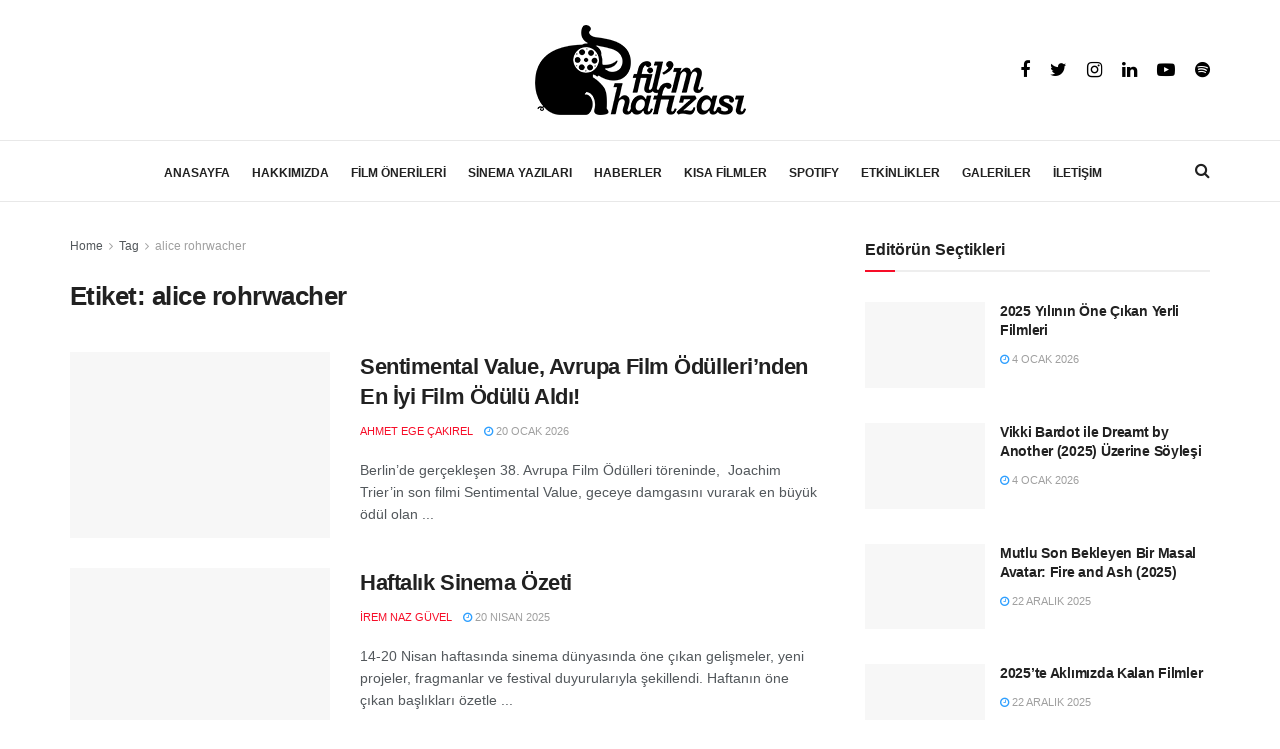

--- FILE ---
content_type: text/html; charset=UTF-8
request_url: https://filmhafizasi.com/tag/alice-rohrwacher/
body_size: 38401
content:
<!doctype html>
<!--[if lt IE 7]><html class="no-js lt-ie9 lt-ie8 lt-ie7" lang="tr" prefix="og: https://ogp.me/ns#"> <![endif]-->
<!--[if IE 7]><html class="no-js lt-ie9 lt-ie8" lang="tr" prefix="og: https://ogp.me/ns#"> <![endif]-->
<!--[if IE 8]><html class="no-js lt-ie9" lang="tr" prefix="og: https://ogp.me/ns#"> <![endif]-->
<!--[if IE 9]><html class="no-js lt-ie10" lang="tr" prefix="og: https://ogp.me/ns#"> <![endif]-->
<!--[if gt IE 8]><html class="no-js" lang="tr" prefix="og: https://ogp.me/ns#"> <![endif]--><head><script data-no-optimize="1">var litespeed_docref=sessionStorage.getItem("litespeed_docref");litespeed_docref&&(Object.defineProperty(document,"referrer",{get:function(){return litespeed_docref}}),sessionStorage.removeItem("litespeed_docref"));</script> <meta http-equiv="Content-Type" content="text/html; charset=UTF-8" /><meta name='viewport' content='width=device-width, initial-scale=1, user-scalable=yes' /><link rel="profile" href="https://gmpg.org/xfn/11" /><link rel="pingback" href="https://filmhafizasi.com/xmlrpc.php" /><style>img:is([sizes="auto" i], [sizes^="auto," i]) { contain-intrinsic-size: 3000px 1500px }</style> <script type="litespeed/javascript">var jnews_ajax_url='/?ajax-request=jnews'</script> <title>Alice Rohrwacher &ndash; Fil&#039;m Hafızası</title><meta name="description" content="alice rohrwacher Etiketi –"/><meta name="robots" content="follow, index, max-snippet:-1, max-video-preview:-1, max-image-preview:large"/><link rel="canonical" href="https://filmhafizasi.com/tag/alice-rohrwacher/" /><meta property="og:locale" content="tr_TR" /><meta property="og:type" content="article" /><meta property="og:title" content="Alice Rohrwacher &ndash; Fil&#039;m Hafızası" /><meta property="og:description" content="alice rohrwacher Etiketi –" /><meta property="og:url" content="https://filmhafizasi.com/tag/alice-rohrwacher/" /><meta property="og:site_name" content="Fil&#039;m Hafızası" /><meta name="twitter:card" content="summary_large_image" /><meta name="twitter:title" content="Alice Rohrwacher &ndash; Fil&#039;m Hafızası" /><meta name="twitter:description" content="alice rohrwacher Etiketi –" /><meta name="twitter:label1" content="Yazılar" /><meta name="twitter:data1" content="5" /> <script type="application/ld+json" class="rank-math-schema">{"@context":"https://schema.org","@graph":[{"@type":"NewsMediaOrganization","@id":"https://filmhafizasi.com/#organization","name":"#site_title","url":"https://filmhafizasi.com","logo":{"@type":"ImageObject","@id":"https://filmhafizasi.com/#logo","url":"https://filmhafizasi.com/wp-content/uploads/2025/05/film-hafizasi-logo.png","contentUrl":"https://filmhafizasi.com/wp-content/uploads/2025/05/film-hafizasi-logo.png","caption":"Fil'm Haf\u0131zas\u0131","inLanguage":"tr","width":"211","height":"90"},"description":"Fil'm Haf\u0131zas\u0131"},{"@type":"WebSite","@id":"https://filmhafizasi.com/#website","url":"https://filmhafizasi.com","name":"Fil'm Haf\u0131zas\u0131","alternateName":"Film Haf\u0131zas\u0131","publisher":{"@id":"https://filmhafizasi.com/#organization"},"inLanguage":"tr"},{"@type":"BreadcrumbList","@id":"https://filmhafizasi.com/tag/alice-rohrwacher/#breadcrumb","itemListElement":[{"@type":"ListItem","position":"1","item":{"@id":"https://filmhafizasi.com","name":"Anasayfa"}},{"@type":"ListItem","position":"2","item":{"@id":"https://filmhafizasi.com/tag/alice-rohrwacher/","name":"alice rohrwacher"}}]},{"@type":"CollectionPage","@id":"https://filmhafizasi.com/tag/alice-rohrwacher/#webpage","url":"https://filmhafizasi.com/tag/alice-rohrwacher/","name":"Alice Rohrwacher &ndash; Fil&#039;m Haf\u0131zas\u0131","isPartOf":{"@id":"https://filmhafizasi.com/#website"},"inLanguage":"tr","breadcrumb":{"@id":"https://filmhafizasi.com/tag/alice-rohrwacher/#breadcrumb"}}]}</script> <link rel='dns-prefetch' href='//www.googletagmanager.com' /><link rel='dns-prefetch' href='//fonts.googleapis.com' /><link rel="alternate" type="application/rss+xml" title="Fil&#039;m Hafızası &raquo; akışı" href="https://filmhafizasi.com/feed/" /><link rel="alternate" type="application/rss+xml" title="Fil&#039;m Hafızası &raquo; yorum akışı" href="https://filmhafizasi.com/comments/feed/" /><link rel="alternate" type="application/rss+xml" title="Fil&#039;m Hafızası &raquo; alice rohrwacher etiket akışı" href="https://filmhafizasi.com/tag/alice-rohrwacher/feed/" /><link data-optimized="2" rel="stylesheet" href="https://filmhafizasi.com/wp-content/litespeed/css/a5a3dbb3c6427a2694a55a2afd2a6c07.css?ver=6741c" /><style id='classic-theme-styles-inline-css' type='text/css'>/*! This file is auto-generated */
.wp-block-button__link{color:#fff;background-color:#32373c;border-radius:9999px;box-shadow:none;text-decoration:none;padding:calc(.667em + 2px) calc(1.333em + 2px);font-size:1.125em}.wp-block-file__button{background:#32373c;color:#fff;text-decoration:none}</style><style id='pdfemb-pdf-embedder-viewer-style-inline-css' type='text/css'>.wp-block-pdfemb-pdf-embedder-viewer{max-width:none}</style><style id='global-styles-inline-css' type='text/css'>:root{--wp--preset--aspect-ratio--square: 1;--wp--preset--aspect-ratio--4-3: 4/3;--wp--preset--aspect-ratio--3-4: 3/4;--wp--preset--aspect-ratio--3-2: 3/2;--wp--preset--aspect-ratio--2-3: 2/3;--wp--preset--aspect-ratio--16-9: 16/9;--wp--preset--aspect-ratio--9-16: 9/16;--wp--preset--color--black: #000000;--wp--preset--color--cyan-bluish-gray: #abb8c3;--wp--preset--color--white: #ffffff;--wp--preset--color--pale-pink: #f78da7;--wp--preset--color--vivid-red: #cf2e2e;--wp--preset--color--luminous-vivid-orange: #ff6900;--wp--preset--color--luminous-vivid-amber: #fcb900;--wp--preset--color--light-green-cyan: #7bdcb5;--wp--preset--color--vivid-green-cyan: #00d084;--wp--preset--color--pale-cyan-blue: #8ed1fc;--wp--preset--color--vivid-cyan-blue: #0693e3;--wp--preset--color--vivid-purple: #9b51e0;--wp--preset--gradient--vivid-cyan-blue-to-vivid-purple: linear-gradient(135deg,rgba(6,147,227,1) 0%,rgb(155,81,224) 100%);--wp--preset--gradient--light-green-cyan-to-vivid-green-cyan: linear-gradient(135deg,rgb(122,220,180) 0%,rgb(0,208,130) 100%);--wp--preset--gradient--luminous-vivid-amber-to-luminous-vivid-orange: linear-gradient(135deg,rgba(252,185,0,1) 0%,rgba(255,105,0,1) 100%);--wp--preset--gradient--luminous-vivid-orange-to-vivid-red: linear-gradient(135deg,rgba(255,105,0,1) 0%,rgb(207,46,46) 100%);--wp--preset--gradient--very-light-gray-to-cyan-bluish-gray: linear-gradient(135deg,rgb(238,238,238) 0%,rgb(169,184,195) 100%);--wp--preset--gradient--cool-to-warm-spectrum: linear-gradient(135deg,rgb(74,234,220) 0%,rgb(151,120,209) 20%,rgb(207,42,186) 40%,rgb(238,44,130) 60%,rgb(251,105,98) 80%,rgb(254,248,76) 100%);--wp--preset--gradient--blush-light-purple: linear-gradient(135deg,rgb(255,206,236) 0%,rgb(152,150,240) 100%);--wp--preset--gradient--blush-bordeaux: linear-gradient(135deg,rgb(254,205,165) 0%,rgb(254,45,45) 50%,rgb(107,0,62) 100%);--wp--preset--gradient--luminous-dusk: linear-gradient(135deg,rgb(255,203,112) 0%,rgb(199,81,192) 50%,rgb(65,88,208) 100%);--wp--preset--gradient--pale-ocean: linear-gradient(135deg,rgb(255,245,203) 0%,rgb(182,227,212) 50%,rgb(51,167,181) 100%);--wp--preset--gradient--electric-grass: linear-gradient(135deg,rgb(202,248,128) 0%,rgb(113,206,126) 100%);--wp--preset--gradient--midnight: linear-gradient(135deg,rgb(2,3,129) 0%,rgb(40,116,252) 100%);--wp--preset--font-size--small: 13px;--wp--preset--font-size--medium: 20px;--wp--preset--font-size--large: 36px;--wp--preset--font-size--x-large: 42px;--wp--preset--spacing--20: 0.44rem;--wp--preset--spacing--30: 0.67rem;--wp--preset--spacing--40: 1rem;--wp--preset--spacing--50: 1.5rem;--wp--preset--spacing--60: 2.25rem;--wp--preset--spacing--70: 3.38rem;--wp--preset--spacing--80: 5.06rem;--wp--preset--shadow--natural: 6px 6px 9px rgba(0, 0, 0, 0.2);--wp--preset--shadow--deep: 12px 12px 50px rgba(0, 0, 0, 0.4);--wp--preset--shadow--sharp: 6px 6px 0px rgba(0, 0, 0, 0.2);--wp--preset--shadow--outlined: 6px 6px 0px -3px rgba(255, 255, 255, 1), 6px 6px rgba(0, 0, 0, 1);--wp--preset--shadow--crisp: 6px 6px 0px rgba(0, 0, 0, 1);}:where(.is-layout-flex){gap: 0.5em;}:where(.is-layout-grid){gap: 0.5em;}body .is-layout-flex{display: flex;}.is-layout-flex{flex-wrap: wrap;align-items: center;}.is-layout-flex > :is(*, div){margin: 0;}body .is-layout-grid{display: grid;}.is-layout-grid > :is(*, div){margin: 0;}:where(.wp-block-columns.is-layout-flex){gap: 2em;}:where(.wp-block-columns.is-layout-grid){gap: 2em;}:where(.wp-block-post-template.is-layout-flex){gap: 1.25em;}:where(.wp-block-post-template.is-layout-grid){gap: 1.25em;}.has-black-color{color: var(--wp--preset--color--black) !important;}.has-cyan-bluish-gray-color{color: var(--wp--preset--color--cyan-bluish-gray) !important;}.has-white-color{color: var(--wp--preset--color--white) !important;}.has-pale-pink-color{color: var(--wp--preset--color--pale-pink) !important;}.has-vivid-red-color{color: var(--wp--preset--color--vivid-red) !important;}.has-luminous-vivid-orange-color{color: var(--wp--preset--color--luminous-vivid-orange) !important;}.has-luminous-vivid-amber-color{color: var(--wp--preset--color--luminous-vivid-amber) !important;}.has-light-green-cyan-color{color: var(--wp--preset--color--light-green-cyan) !important;}.has-vivid-green-cyan-color{color: var(--wp--preset--color--vivid-green-cyan) !important;}.has-pale-cyan-blue-color{color: var(--wp--preset--color--pale-cyan-blue) !important;}.has-vivid-cyan-blue-color{color: var(--wp--preset--color--vivid-cyan-blue) !important;}.has-vivid-purple-color{color: var(--wp--preset--color--vivid-purple) !important;}.has-black-background-color{background-color: var(--wp--preset--color--black) !important;}.has-cyan-bluish-gray-background-color{background-color: var(--wp--preset--color--cyan-bluish-gray) !important;}.has-white-background-color{background-color: var(--wp--preset--color--white) !important;}.has-pale-pink-background-color{background-color: var(--wp--preset--color--pale-pink) !important;}.has-vivid-red-background-color{background-color: var(--wp--preset--color--vivid-red) !important;}.has-luminous-vivid-orange-background-color{background-color: var(--wp--preset--color--luminous-vivid-orange) !important;}.has-luminous-vivid-amber-background-color{background-color: var(--wp--preset--color--luminous-vivid-amber) !important;}.has-light-green-cyan-background-color{background-color: var(--wp--preset--color--light-green-cyan) !important;}.has-vivid-green-cyan-background-color{background-color: var(--wp--preset--color--vivid-green-cyan) !important;}.has-pale-cyan-blue-background-color{background-color: var(--wp--preset--color--pale-cyan-blue) !important;}.has-vivid-cyan-blue-background-color{background-color: var(--wp--preset--color--vivid-cyan-blue) !important;}.has-vivid-purple-background-color{background-color: var(--wp--preset--color--vivid-purple) !important;}.has-black-border-color{border-color: var(--wp--preset--color--black) !important;}.has-cyan-bluish-gray-border-color{border-color: var(--wp--preset--color--cyan-bluish-gray) !important;}.has-white-border-color{border-color: var(--wp--preset--color--white) !important;}.has-pale-pink-border-color{border-color: var(--wp--preset--color--pale-pink) !important;}.has-vivid-red-border-color{border-color: var(--wp--preset--color--vivid-red) !important;}.has-luminous-vivid-orange-border-color{border-color: var(--wp--preset--color--luminous-vivid-orange) !important;}.has-luminous-vivid-amber-border-color{border-color: var(--wp--preset--color--luminous-vivid-amber) !important;}.has-light-green-cyan-border-color{border-color: var(--wp--preset--color--light-green-cyan) !important;}.has-vivid-green-cyan-border-color{border-color: var(--wp--preset--color--vivid-green-cyan) !important;}.has-pale-cyan-blue-border-color{border-color: var(--wp--preset--color--pale-cyan-blue) !important;}.has-vivid-cyan-blue-border-color{border-color: var(--wp--preset--color--vivid-cyan-blue) !important;}.has-vivid-purple-border-color{border-color: var(--wp--preset--color--vivid-purple) !important;}.has-vivid-cyan-blue-to-vivid-purple-gradient-background{background: var(--wp--preset--gradient--vivid-cyan-blue-to-vivid-purple) !important;}.has-light-green-cyan-to-vivid-green-cyan-gradient-background{background: var(--wp--preset--gradient--light-green-cyan-to-vivid-green-cyan) !important;}.has-luminous-vivid-amber-to-luminous-vivid-orange-gradient-background{background: var(--wp--preset--gradient--luminous-vivid-amber-to-luminous-vivid-orange) !important;}.has-luminous-vivid-orange-to-vivid-red-gradient-background{background: var(--wp--preset--gradient--luminous-vivid-orange-to-vivid-red) !important;}.has-very-light-gray-to-cyan-bluish-gray-gradient-background{background: var(--wp--preset--gradient--very-light-gray-to-cyan-bluish-gray) !important;}.has-cool-to-warm-spectrum-gradient-background{background: var(--wp--preset--gradient--cool-to-warm-spectrum) !important;}.has-blush-light-purple-gradient-background{background: var(--wp--preset--gradient--blush-light-purple) !important;}.has-blush-bordeaux-gradient-background{background: var(--wp--preset--gradient--blush-bordeaux) !important;}.has-luminous-dusk-gradient-background{background: var(--wp--preset--gradient--luminous-dusk) !important;}.has-pale-ocean-gradient-background{background: var(--wp--preset--gradient--pale-ocean) !important;}.has-electric-grass-gradient-background{background: var(--wp--preset--gradient--electric-grass) !important;}.has-midnight-gradient-background{background: var(--wp--preset--gradient--midnight) !important;}.has-small-font-size{font-size: var(--wp--preset--font-size--small) !important;}.has-medium-font-size{font-size: var(--wp--preset--font-size--medium) !important;}.has-large-font-size{font-size: var(--wp--preset--font-size--large) !important;}.has-x-large-font-size{font-size: var(--wp--preset--font-size--x-large) !important;}
:where(.wp-block-post-template.is-layout-flex){gap: 1.25em;}:where(.wp-block-post-template.is-layout-grid){gap: 1.25em;}
:where(.wp-block-columns.is-layout-flex){gap: 2em;}:where(.wp-block-columns.is-layout-grid){gap: 2em;}
:root :where(.wp-block-pullquote){font-size: 1.5em;line-height: 1.6;}</style> <script type="litespeed/javascript" data-src="https://filmhafizasi.com/wp-includes/js/jquery/jquery.min.js" id="jquery-core-js"></script> <script id="utils-js-extra" type="litespeed/javascript">var userSettings={"url":"\/","uid":"0","time":"1769419050","secure":"1"}</script> <!--[if lt IE 8]> <script type="text/javascript" src="https://filmhafizasi.com/wp-includes/js/json2.min.js" id="json2-js"></script> <![endif]--> <script type="litespeed/javascript" data-src="https://www.googletagmanager.com/gtag/js?id=G-PHEX7ESWQV" id="google_gtagjs-js"></script> <script id="google_gtagjs-js-after" type="litespeed/javascript">window.dataLayer=window.dataLayer||[];function gtag(){dataLayer.push(arguments)}
gtag("set","linker",{"domains":["filmhafizasi.com"]});gtag("js",new Date());gtag("set","developer_id.dZTNiMT",!0);gtag("config","G-PHEX7ESWQV")</script> <link rel="https://api.w.org/" href="https://filmhafizasi.com/wp-json/" /><link rel="alternate" title="JSON" type="application/json" href="https://filmhafizasi.com/wp-json/wp/v2/tags/23386" /><link rel="EditURI" type="application/rsd+xml" title="RSD" href="https://filmhafizasi.com/xmlrpc.php?rsd" /><meta name="generator" content="Site Kit by Google 1.170.0" /><script type='text/javascript' data-cfasync='false'>var _mmunch = {'front': false, 'page': false, 'post': false, 'category': false, 'author': false, 'search': false, 'attachment': false, 'tag': false};_mmunch['tag'] = true;</script><script data-cfasync="false" src="//a.mailmunch.co/app/v1/site.js" id="mailmunch-script" data-plugin="mailmunch" data-mailmunch-site-id="922082" async></script> <meta name="google-adsense-platform-account" content="ca-host-pub-2644536267352236"><meta name="google-adsense-platform-domain" content="sitekit.withgoogle.com"><meta name="generator" content="Powered by WPBakery Page Builder - drag and drop page builder for WordPress."/> <script type='application/ld+json'>{"@context":"http:\/\/schema.org","@type":"Organization","@id":"https:\/\/filmhafizasi.com\/#organization","url":"https:\/\/filmhafizasi.com\/","name":"Fil'm Haf\u0131zas\u0131","logo":{"@type":"ImageObject","url":"https:\/\/filmhafizasi.com\/wp-content\/uploads\/2017\/05\/logo-siyah.png"},"sameAs":["https:\/\/www.facebook.com\/filmhafizasi","https:\/\/twitter.com\/filmhafizasi","https:\/\/www.instagram.com\/filmhafizasi\/","https:\/\/www.linkedin.com\/company\/fil'm-haf-zas-\/","https:\/\/www.youtube.com\/channel\/UCVk9zz-BDDGuqFgijZUl8hA","https:\/\/open.spotify.com\/show\/7awZBWg7FmFCWgXwbzHvhQ?si=4QDZ7b9jS9qmAEy4eSgqvw"]}</script> <script type='application/ld+json'>{"@context":"http:\/\/schema.org","@type":"WebSite","@id":"https:\/\/filmhafizasi.com\/#website","url":"https:\/\/filmhafizasi.com\/","name":"Fil'm Haf\u0131zas\u0131","potentialAction":{"@type":"SearchAction","target":"https:\/\/filmhafizasi.com\/?s={search_term_string}","query-input":"required name=search_term_string"}}</script> <link rel="icon" href="https://filmhafizasi.com/wp-content/uploads/2014/01/logo-siyah-50x50.png" sizes="32x32" /><link rel="icon" href="https://filmhafizasi.com/wp-content/uploads/2014/01/logo-siyah.png" sizes="192x192" /><link rel="apple-touch-icon" href="https://filmhafizasi.com/wp-content/uploads/2014/01/logo-siyah.png" /><meta name="msapplication-TileImage" content="https://filmhafizasi.com/wp-content/uploads/2014/01/logo-siyah.png" /><style id="jeg_dynamic_css" type="text/css" data-type="jeg_custom-css">.jeg_topbar .jeg_nav_row, .jeg_topbar .jeg_search_no_expand .jeg_search_input { line-height : 20px; } .jeg_topbar .jeg_nav_row, .jeg_topbar .jeg_nav_icon { height : 20px; } .jeg_header .jeg_bottombar.jeg_navbar,.jeg_bottombar .jeg_nav_icon { height : 60px; } .jeg_header .jeg_bottombar.jeg_navbar, .jeg_header .jeg_bottombar .jeg_main_menu:not(.jeg_menu_style_1) > li > a, .jeg_header .jeg_bottombar .jeg_menu_style_1 > li, .jeg_header .jeg_bottombar .jeg_menu:not(.jeg_main_menu) > li > a { line-height : 60px; } .jeg_header .jeg_bottombar, .jeg_header .jeg_bottombar.jeg_navbar_dark, .jeg_bottombar.jeg_navbar_boxed .jeg_nav_row, .jeg_bottombar.jeg_navbar_dark.jeg_navbar_boxed .jeg_nav_row { border-top-width : 1px; } .jeg_header .socials_widget > a > i.fa:before { color : #000000; } .jeg_footer_content,.jeg_footer.dark .jeg_footer_content { background-color : #ffffff; color : #848484; } .jeg_footer .jeg_footer_heading h3,.jeg_footer.dark .jeg_footer_heading h3,.jeg_footer .widget h2,.jeg_footer .footer_dark .widget h2 { color : #8c8c8c; } .jeg_footer .jeg_footer_content a, .jeg_footer.dark .jeg_footer_content a { color : #757575; } .jeg_footer .jeg_footer_content a:hover,.jeg_footer.dark .jeg_footer_content a:hover { color : #727272; } .jeg_footer input[type="submit"],.jeg_footer .btn,.jeg_footer .button { color : #939393; } .jeg_footer_secondary,.jeg_footer.dark .jeg_footer_secondary { border-top-color : #dbdbdb; } .jeg_footer_2 .footer_column,.jeg_footer_2.dark .footer_column { border-right-color : #dbdbdb; } .jeg_footer_5 .jeg_footer_social, .jeg_footer_5 .footer_column, .jeg_footer_5 .jeg_footer_secondary,.jeg_footer_5.dark .jeg_footer_social,.jeg_footer_5.dark .footer_column,.jeg_footer_5.dark .jeg_footer_secondary { border-color : #dbdbdb; } .jeg_footer_bottom,.jeg_footer.dark .jeg_footer_bottom,.jeg_footer_secondary,.jeg_footer.dark .jeg_footer_secondary { background-color : #ffffff; } .jeg_footer_secondary,.jeg_footer.dark .jeg_footer_secondary,.jeg_footer_bottom,.jeg_footer.dark .jeg_footer_bottom,.jeg_footer_sidecontent .jeg_footer_primary { color : #9e9e9e; } .jeg_menu_footer a,.jeg_footer.dark .jeg_menu_footer a,.jeg_footer_sidecontent .jeg_footer_primary .col-md-7 .jeg_menu_footer a { color : #ffffff; } body,input,textarea,select,.chosen-container-single .chosen-single,.btn,.button { font-family: Lora,Helvetica,Arial,sans-serif;font-size: 18px;  } .jeg_main_menu > li > a { font-family: Lora,Helvetica,Arial,sans-serif;font-size: 12px;  } .jeg_post_title, .entry-header .jeg_post_title, .jeg_single_tpl_2 .entry-header .jeg_post_title, .jeg_single_tpl_3 .entry-header .jeg_post_title, .jeg_single_tpl_6 .entry-header .jeg_post_title { font-family: "DM Serif Text",Helvetica,Arial,sans-serif;font-weight : 400; font-style : normal; font-size: 3em;  }</style><style type="text/css">.no_thumbnail .jeg_thumb,
					.thumbnail-container.no_thumbnail {
					    display: none !important;
					}
					.jeg_search_result .jeg_pl_xs_3.no_thumbnail .jeg_postblock_content,
					.jeg_sidefeed .jeg_pl_xs_3.no_thumbnail .jeg_postblock_content,
					.jeg_pl_sm.no_thumbnail .jeg_postblock_content {
					    margin-left: 0;
					}
					.jeg_postblock_11 .no_thumbnail .jeg_postblock_content,
					.jeg_postblock_12 .no_thumbnail .jeg_postblock_content,
					.jeg_postblock_12.jeg_col_3o3 .no_thumbnail .jeg_postblock_content  {
					    margin-top: 0;
					}
					.jeg_postblock_15 .jeg_pl_md_box.no_thumbnail .jeg_postblock_content,
					.jeg_postblock_19 .jeg_pl_md_box.no_thumbnail .jeg_postblock_content,
					.jeg_postblock_24 .jeg_pl_md_box.no_thumbnail .jeg_postblock_content,
					.jeg_sidefeed .jeg_pl_md_box .jeg_postblock_content {
					    position: relative;
					}
					.jeg_postblock_carousel_2 .no_thumbnail .jeg_post_title a,
					.jeg_postblock_carousel_2 .no_thumbnail .jeg_post_title a:hover,
					.jeg_postblock_carousel_2 .no_thumbnail .jeg_post_meta .fa {
					    color: #212121 !important;
					}</style><noscript><style>.wpb_animate_when_almost_visible { opacity: 1; }</style></noscript> <script type="litespeed/javascript" data-src="https://securepubads.g.doubleclick.net/tag/js/gpt.js"></script> <script type="litespeed/javascript">window.googletag=window.googletag||{cmd:[]};googletag.cmd.push(function(){googletag.defineSlot('/22238966/Filmhafizasi-970x250',[970,250],'div-gpt-ad-1647248892586-0').addService(googletag.pubads());googletag.pubads().enableSingleRequest();googletag.pubads().collapseEmptyDivs();googletag.enableServices()})</script> </head><body class="archive tag tag-alice-rohrwacher tag-23386 wp-embed-responsive wp-theme-fil wp-child-theme-fil-child jeg_toggle_dark jnews jsc_normal wpb-js-composer js-comp-ver-6.3.0 vc_responsive"><div class="jeg_ad jeg_ad_top jnews_header_top_ads"><div class='ads-wrapper  '></div></div><div class="jeg_viewport"><div class="jeg_header_wrapper"><div class="jeg_header_instagram_wrapper"></div><div class="jeg_header normal"><div class="jeg_midbar jeg_container normal"><div class="container"><div class="jeg_nav_row"><div class="jeg_nav_col jeg_nav_left jeg_nav_normal"><div class="item_wrap jeg_nav_alignleft"></div></div><div class="jeg_nav_col jeg_nav_center jeg_nav_grow"><div class="item_wrap jeg_nav_aligncenter"><div class="jeg_nav_item jeg_logo jeg_desktop_logo"><div class="site-title">
<a href="https://filmhafizasi.com/" style="padding: 0 0 0 0;">
<img data-lazyloaded="1" src="[data-uri]" width="211" height="90" class='jeg_logo_img' data-src="https://filmhafizasi.com/wp-content/uploads/2021/04/film-hafizasi-logo.png" data-srcset="https://filmhafizasi.com/wp-content/uploads/2021/04/film-hafizasi-logo.png 1x, https://filmhafizasi.com/wp-content/uploads/2021/04/film-hafizasi-logo-2x.png 2x" alt="Fil&#039;m Hafızası"data-light-src="https://filmhafizasi.com/wp-content/uploads/2021/04/film-hafizasi-logo.png" data-light-srcset="https://filmhafizasi.com/wp-content/uploads/2021/04/film-hafizasi-logo.png 1x, https://filmhafizasi.com/wp-content/uploads/2021/04/film-hafizasi-logo-2x.png 2x" data-dark-src="" data-dark-srcset=" 1x,  2x">	    	</a></div></div></div></div><div class="jeg_nav_col jeg_nav_right jeg_nav_normal"><div class="item_wrap jeg_nav_alignright"><div
class="jeg_nav_item socials_widget jeg_social_icon_block nobg">
<a href="https://www.facebook.com/filmhafizasi" target='_blank' class="jeg_facebook"><i class="fa fa-facebook"></i> </a><a href="https://twitter.com/filmhafizasi" target='_blank' class="jeg_twitter"><i class="fa fa-twitter"></i> </a><a href="https://www.instagram.com/filmhafizasi/" target='_blank' class="jeg_instagram"><i class="fa fa-instagram"></i> </a><a href="https://www.linkedin.com/company/fil'm-haf-zas-/" target='_blank' class="jeg_linkedin"><i class="fa fa-linkedin"></i> </a><a href="https://www.youtube.com/channel/UCVk9zz-BDDGuqFgijZUl8hA" target='_blank' class="jeg_youtube"><i class="fa fa-youtube-play"></i> </a><a href="https://open.spotify.com/show/7awZBWg7FmFCWgXwbzHvhQ?si=4QDZ7b9jS9qmAEy4eSgqvw" target='_blank' class="jeg_rss"><i class="fa fa-rss"></i> </a></div></div></div></div></div></div><div class="jeg_bottombar jeg_navbar jeg_container jeg_navbar_wrapper jeg_navbar_normal jeg_navbar_normal"><div class="container"><div class="jeg_nav_row"><div class="jeg_nav_col jeg_nav_left jeg_nav_normal"><div class="item_wrap jeg_nav_alignleft"></div></div><div class="jeg_nav_col jeg_nav_center jeg_nav_grow"><div class="item_wrap jeg_nav_aligncenter"><div class="jeg_main_menu_wrapper"><div class="jeg_nav_item jeg_mainmenu_wrap"><ul class="jeg_menu jeg_main_menu jeg_menu_style_1" data-animation="animate"><li id="menu-item-621" class="menu-item menu-item-type-custom menu-item-object-custom menu-item-621 bgnav" data-item-row="default" ><a href="/">ANASAYFA</a></li><li id="menu-item-116463" class="menu-item menu-item-type-post_type menu-item-object-page menu-item-has-children menu-item-116463 bgnav" data-item-row="default" ><a href="https://filmhafizasi.com/hakkimizda/">HAKKIMIZDA</a><ul class="sub-menu"><li id="menu-item-58627" class="menu-item menu-item-type-post_type menu-item-object-page menu-item-58627 bgnav" data-item-row="default" ><a href="https://filmhafizasi.com/hakkimizda/">BİZ KİMİZ?</a></li><li id="menu-item-58625" class="menu-item menu-item-type-post_type menu-item-object-page menu-item-58625 bgnav" data-item-row="default" ><a href="https://filmhafizasi.com/ekibimiz/">EKİBİMİZ</a></li><li id="menu-item-86361" class="menu-item menu-item-type-post_type menu-item-object-page menu-item-86361 bgnav" data-item-row="default" ><a href="https://filmhafizasi.com/gonulluluk-ilanlari/">GÖNÜLLÜLÜK İLANLARI</a></li></ul></li><li id="menu-item-2502" class="menu-item menu-item-type-taxonomy menu-item-object-category menu-item-2502 bgnav jeg_megamenu custom" data-item-row="default" ><a href="https://filmhafizasi.com/category/film-onerileri/">FİLM ÖNERİLERİ</a><div class="sub-menu custom-mega-menu"><style type="text/css" data-type="vc_shortcodes-custom-css">.vc_custom_1601561554808{margin-bottom: 0px !important;}</style><div class="row vc_row wpb_row vc_row-fluid"><div class="jeg-vc-wrapper"><div class="wpb_column jeg_column vc_column_container vc_col-sm-3"><div class="jeg_wrapper wpb_wrapper"><div  class="vc_wp_custommenu wpb_content_element"><div class="widget widget_nav_menu"><div class="menu-sinema-odalari-container"><ul id="menu-sinema-odalari" class="menu"><li id="menu-item-45579" class="menu-item menu-item-type-taxonomy menu-item-object-category menu-item-45579 bgnav" data-item-row="default" ><a href="https://filmhafizasi.com/category/film-onerileri/aksiyon-macera/">Aksiyon &#8211; Macera</a></li><li id="menu-item-45580" class="menu-item menu-item-type-taxonomy menu-item-object-category menu-item-45580 bgnav" data-item-row="default" ><a href="https://filmhafizasi.com/category/film-onerileri/animasyon/">Animasyon</a></li><li id="menu-item-45581" class="menu-item menu-item-type-taxonomy menu-item-object-category menu-item-45581 bgnav" data-item-row="default" ><a href="https://filmhafizasi.com/category/film-onerileri/belgesel/">Belgesel</a></li><li id="menu-item-45582" class="menu-item menu-item-type-taxonomy menu-item-object-category menu-item-45582 bgnav" data-item-row="default" ><a href="https://filmhafizasi.com/category/film-onerileri/bilim-kurgu-fantastik/">Bilim Kurgu &#8211; Fantastik</a></li><li id="menu-item-45583" class="menu-item menu-item-type-taxonomy menu-item-object-category menu-item-45583 bgnav" data-item-row="default" ><a href="https://filmhafizasi.com/category/film-onerileri/biyografi-tarih/">Biyografi &#8211; Tarih</a></li><li id="menu-item-45584" class="menu-item menu-item-type-taxonomy menu-item-object-category menu-item-45584 bgnav" data-item-row="default" ><a href="https://filmhafizasi.com/category/film-onerileri/drama/">Drama</a></li><li id="menu-item-45585" class="menu-item menu-item-type-taxonomy menu-item-object-category menu-item-45585 bgnav" data-item-row="default" ><a href="https://filmhafizasi.com/category/film-onerileri/erotik/">Erotik</a></li><li id="menu-item-45586" class="menu-item menu-item-type-taxonomy menu-item-object-category menu-item-45586 bgnav" data-item-row="default" ><a href="https://filmhafizasi.com/category/film-onerileri/komedi/">Komedi</a></li><li id="menu-item-45587" class="menu-item menu-item-type-taxonomy menu-item-object-category menu-item-45587 bgnav" data-item-row="default" ><a href="https://filmhafizasi.com/category/film-onerileri/korku-gerilim/">Korku &#8211; Gerilim</a></li><li id="menu-item-45588" class="menu-item menu-item-type-taxonomy menu-item-object-category menu-item-45588 bgnav" data-item-row="default" ><a href="https://filmhafizasi.com/category/film-onerileri/lgbti/">LGBTİ</a></li><li id="menu-item-45589" class="menu-item menu-item-type-taxonomy menu-item-object-category menu-item-45589 bgnav" data-item-row="default" ><a href="https://filmhafizasi.com/category/film-onerileri/muzik-muzikal/">Müzik &#8211; Müzikal</a></li><li id="menu-item-45590" class="menu-item menu-item-type-taxonomy menu-item-object-category menu-item-45590 bgnav" data-item-row="default" ><a href="https://filmhafizasi.com/category/film-onerileri/romantik/">Romantik</a></li><li id="menu-item-45591" class="menu-item menu-item-type-taxonomy menu-item-object-category menu-item-45591 bgnav" data-item-row="default" ><a href="https://filmhafizasi.com/category/film-onerileri/savas/">Savaş</a></li><li id="menu-item-45592" class="menu-item menu-item-type-taxonomy menu-item-object-category menu-item-45592 bgnav" data-item-row="default" ><a href="https://filmhafizasi.com/category/film-onerileri/suc-gizem/">Suç &#8211; Gizem</a></li><li id="menu-item-45593" class="menu-item menu-item-type-taxonomy menu-item-object-category menu-item-45593 bgnav" data-item-row="default" ><a href="https://filmhafizasi.com/category/film-onerileri/western/">Western</a></li></ul></div></div></div></div></div><div class="wpb_column jeg_column vc_column_container vc_col-sm-9 vc_custom_1601561554808"><div class="jeg_wrapper wpb_wrapper"><div  class="jeg_postblock_23 jeg_postblock jeg_module_hook jeg_pagination_disable jeg_col_3o3 jnews_module_162453_0_6977312b07292   " data-unique="jnews_module_162453_0_6977312b07292"><div class="jeg_block_container"><div class="jeg_posts_wrap"><div class="jeg_posts jeg_load_more_flag"><article class="jeg_post jeg_pl_md_1 format-standard"><div class="jeg_thumb">
<a href="https://filmhafizasi.com/the-new-yorker-at-100-2025-2/"><div class="thumbnail-container animate-lazy  size-715 "><img width="350" height="250" src="https://filmhafizasi.com/wp-content/themes/fil/assets/img/jeg-empty.png" class="attachment-jnews-350x250 size-jnews-350x250 lazyload wp-post-image" alt="The New Yorker at 100 (2025)" decoding="async" fetchpriority="high" sizes="(max-width: 350px) 100vw, 350px" data-src="https://filmhafizasi.com/wp-content/uploads/2026/01/The-New-Yorker-at-100-2025-350x250.jpg" data-srcset="https://filmhafizasi.com/wp-content/uploads/2026/01/The-New-Yorker-at-100-2025-350x250.jpg 350w, https://filmhafizasi.com/wp-content/uploads/2026/01/The-New-Yorker-at-100-2025-120x86.jpg 120w, https://filmhafizasi.com/wp-content/uploads/2026/01/The-New-Yorker-at-100-2025-750x536.jpg 750w" data-sizes="auto" data-expand="700" /></div></a><div class="jeg_post_category">
<span><a href="https://filmhafizasi.com/category/film-onerileri/belgesel/" class="category-belgesel">Belgesel</a></span></div></div><div class="jeg_postblock_content"><h3 class="jeg_post_title">
<a href="https://filmhafizasi.com/the-new-yorker-at-100-2025-2/">The New Yorker at 100 (2025)</a></h3><div class="jeg_post_excerpt"><p></p></div><div class="jeg_post_meta"><div class="jeg_meta_author"><span class="by"> </span> <a href="https://filmhafizasi.com/author/selintanyeri/">Selin Tanyeri</a></div><div class="jeg_meta_date"><a href="https://filmhafizasi.com/the-new-yorker-at-100-2025-2/"><i class="fa fa-clock-o"></i> 6 gün önce</a></div></div></div></article><article class="jeg_post jeg_pl_md_1 format-standard"><div class="jeg_thumb">
<a href="https://filmhafizasi.com/the-wandering-earth-2019/"><div class="thumbnail-container animate-lazy  size-715 "><img width="350" height="250" src="https://filmhafizasi.com/wp-content/themes/fil/assets/img/jeg-empty.png" class="attachment-jnews-350x250 size-jnews-350x250 lazyload wp-post-image" alt="The Wandering Earth (2019)" decoding="async" sizes="(max-width: 350px) 100vw, 350px" data-src="https://filmhafizasi.com/wp-content/uploads/2026/01/the-Wandering-world-1-350x250.jpg" data-srcset="https://filmhafizasi.com/wp-content/uploads/2026/01/the-Wandering-world-1-350x250.jpg 350w, https://filmhafizasi.com/wp-content/uploads/2026/01/the-Wandering-world-1-120x86.jpg 120w, https://filmhafizasi.com/wp-content/uploads/2026/01/the-Wandering-world-1-750x536.jpg 750w, https://filmhafizasi.com/wp-content/uploads/2026/01/the-Wandering-world-1-1140x815.jpg 1140w" data-sizes="auto" data-expand="700" /></div></a><div class="jeg_post_category">
<span><a href="https://filmhafizasi.com/category/film-onerileri/bilim-kurgu-fantastik/" class="category-bilim-kurgu-fantastik">Bilim Kurgu - Fantastik</a></span></div></div><div class="jeg_postblock_content"><h3 class="jeg_post_title">
<a href="https://filmhafizasi.com/the-wandering-earth-2019/">The Wandering Earth (2019)</a></h3><div class="jeg_post_excerpt"><p></p></div><div class="jeg_post_meta"><div class="jeg_meta_author"><span class="by"> </span> <a href="https://filmhafizasi.com/author/nesrinkaradag/">Nesrin Karadağ</a></div><div class="jeg_meta_date"><a href="https://filmhafizasi.com/the-wandering-earth-2019/"><i class="fa fa-clock-o"></i> 2 hafta önce</a></div></div></div></article><article class="jeg_post jeg_pl_md_1 format-standard"><div class="jeg_thumb">
<a href="https://filmhafizasi.com/confession-2022/"><div class="thumbnail-container animate-lazy  size-715 "><img width="350" height="250" src="https://filmhafizasi.com/wp-content/themes/fil/assets/img/jeg-empty.png" class="attachment-jnews-350x250 size-jnews-350x250 lazyload wp-post-image" alt="Confession (2022)" decoding="async" sizes="(max-width: 350px) 100vw, 350px" data-src="https://filmhafizasi.com/wp-content/uploads/2026/01/confession-350x250.png" data-srcset="https://filmhafizasi.com/wp-content/uploads/2026/01/confession-350x250.png 350w, https://filmhafizasi.com/wp-content/uploads/2026/01/confession-120x86.png 120w" data-sizes="auto" data-expand="700" /></div></a><div class="jeg_post_category">
<span><a href="https://filmhafizasi.com/category/film-onerileri/korku-gerilim/" class="category-korku-gerilim">Korku - Gerilim</a></span></div></div><div class="jeg_postblock_content"><h3 class="jeg_post_title">
<a href="https://filmhafizasi.com/confession-2022/">Confession (2022)</a></h3><div class="jeg_post_excerpt"><p></p></div><div class="jeg_post_meta"><div class="jeg_meta_author"><span class="by"> </span> <a href="https://filmhafizasi.com/author/elifozcan/">Rabia Elif Özcan</a></div><div class="jeg_meta_date"><a href="https://filmhafizasi.com/confession-2022/"><i class="fa fa-clock-o"></i> 3 hafta önce</a></div></div></div></article><article class="jeg_post jeg_pl_md_1 format-standard"><div class="jeg_thumb">
<a href="https://filmhafizasi.com/prince-of-darkness-1987/"><div class="thumbnail-container animate-lazy  size-715 "><img width="350" height="250" src="https://filmhafizasi.com/wp-content/themes/fil/assets/img/jeg-empty.png" class="attachment-jnews-350x250 size-jnews-350x250 lazyload wp-post-image" alt="Prince of Darkness (1987)" decoding="async" sizes="(max-width: 350px) 100vw, 350px" data-src="https://filmhafizasi.com/wp-content/uploads/2025/12/PrinceOfDarkness08-350x250.webp" data-srcset="https://filmhafizasi.com/wp-content/uploads/2025/12/PrinceOfDarkness08-350x250.webp 350w, https://filmhafizasi.com/wp-content/uploads/2025/12/PrinceOfDarkness08-120x86.webp 120w" data-sizes="auto" data-expand="700" /></div></a><div class="jeg_post_category">
<span><a href="https://filmhafizasi.com/category/film-onerileri/" class="category-film-onerileri">Film Önerileri</a></span></div></div><div class="jeg_postblock_content"><h3 class="jeg_post_title">
<a href="https://filmhafizasi.com/prince-of-darkness-1987/">Prince of Darkness (1987)</a></h3><div class="jeg_post_excerpt"><p></p></div><div class="jeg_post_meta"><div class="jeg_meta_author"><span class="by"> </span> <a href="https://filmhafizasi.com/author/ipekomercikli/">İpek Ömercikli</a></div><div class="jeg_meta_date"><a href="https://filmhafizasi.com/prince-of-darkness-1987/"><i class="fa fa-clock-o"></i> 2 ay önce</a></div></div></div></article><article class="jeg_post jeg_pl_md_1 format-standard"><div class="jeg_thumb">
<a href="https://filmhafizasi.com/decision-to-leave-2022/"><div class="thumbnail-container animate-lazy  size-715 "><img width="350" height="250" src="https://filmhafizasi.com/wp-content/themes/fil/assets/img/jeg-empty.png" class="attachment-jnews-350x250 size-jnews-350x250 lazyload wp-post-image" alt="Decision To Leave (2022)" decoding="async" sizes="(max-width: 350px) 100vw, 350px" data-src="https://filmhafizasi.com/wp-content/uploads/2025/11/decisiontoleave-filmoneri-350x250.jpg" data-srcset="https://filmhafizasi.com/wp-content/uploads/2025/11/decisiontoleave-filmoneri-350x250.jpg 350w, https://filmhafizasi.com/wp-content/uploads/2025/11/decisiontoleave-filmoneri-120x86.jpg 120w" data-sizes="auto" data-expand="700" /></div></a><div class="jeg_post_category">
<span><a href="https://filmhafizasi.com/category/film-onerileri/" class="category-film-onerileri">Film Önerileri</a></span></div></div><div class="jeg_postblock_content"><h3 class="jeg_post_title">
<a href="https://filmhafizasi.com/decision-to-leave-2022/">Decision To Leave (2022)</a></h3><div class="jeg_post_excerpt"><p></p></div><div class="jeg_post_meta"><div class="jeg_meta_author"><span class="by"> </span> <a href="https://filmhafizasi.com/author/ayseyapisik/">Ayşe Yapışık</a></div><div class="jeg_meta_date"><a href="https://filmhafizasi.com/decision-to-leave-2022/"><i class="fa fa-clock-o"></i> 2 ay önce</a></div></div></div></article><article class="jeg_post jeg_pl_md_1 format-standard"><div class="jeg_thumb">
<a href="https://filmhafizasi.com/other-peoples-children-2022/"><div class="thumbnail-container animate-lazy  size-715 "><img width="350" height="250" src="https://filmhafizasi.com/wp-content/themes/fil/assets/img/jeg-empty.png" class="attachment-jnews-350x250 size-jnews-350x250 lazyload wp-post-image" alt="Other People&#8217;s Children (2022)" decoding="async" sizes="(max-width: 350px) 100vw, 350px" data-src="https://filmhafizasi.com/wp-content/uploads/2025/11/other-peoples-children-350x250.jpg" data-srcset="https://filmhafizasi.com/wp-content/uploads/2025/11/other-peoples-children-350x250.jpg 350w, https://filmhafizasi.com/wp-content/uploads/2025/11/other-peoples-children-120x86.jpg 120w, https://filmhafizasi.com/wp-content/uploads/2025/11/other-peoples-children-750x536.jpg 750w" data-sizes="auto" data-expand="700" /></div></a><div class="jeg_post_category">
<span><a href="https://filmhafizasi.com/category/film-onerileri/drama/" class="category-drama">Drama</a></span></div></div><div class="jeg_postblock_content"><h3 class="jeg_post_title">
<a href="https://filmhafizasi.com/other-peoples-children-2022/">Other People&#8217;s Children (2022)</a></h3><div class="jeg_post_excerpt"><p></p></div><div class="jeg_post_meta"><div class="jeg_meta_author"><span class="by"> </span> <a href="https://filmhafizasi.com/author/busrasoylu/">Büşra Soylu</a></div><div class="jeg_meta_date"><a href="https://filmhafizasi.com/other-peoples-children-2022/"><i class="fa fa-clock-o"></i> 2 ay önce</a></div></div></div></article></div></div><div class='module-overlay'><div class='preloader_type preloader_dot'><div class="module-preloader jeg_preloader dot">
<span></span><span></span><span></span></div><div class="module-preloader jeg_preloader circle"><div class="jnews_preloader_circle_outer"><div class="jnews_preloader_circle_inner"></div></div></div><div class="module-preloader jeg_preloader square"><div class="jeg_square"><div class="jeg_square_inner"></div></div></div></div></div></div><div class="jeg_block_navigation"><div class='navigation_overlay'><div class='module-preloader jeg_preloader'><span></span><span></span><span></span></div></div></div> <script type="litespeed/javascript">var jnews_module_162453_0_6977312b07292={"header_icon":"","first_title":"","second_title":"","url":"","header_type":"heading_6","header_background":"","header_secondary_background":"","header_text_color":"","header_line_color":"","header_accent_color":"","header_filter_category":"","header_filter_author":"","header_filter_tag":"","header_filter_text":"All","post_type":"post","content_type":"all","number_post":"6","post_offset":"0","unique_content":"disable","include_post":"","exclude_post":"","include_category":"1756","exclude_category":"","include_author":"","include_tag":"","exclude_tag":"","sort_by":"latest","date_format":"ago","date_format_custom":"Y\/m\/d","excerpt_length":"0","excerpt_ellipsis":"","force_normal_image_load":"","pagination_mode":"disable","pagination_nextprev_showtext":"","pagination_number_post":4,"pagination_scroll_limit":0,"boxed":"","boxed_shadow":"","el_id":"","el_class":"","scheme":"","column_width":"12","title_color":"","accent_color":"","alt_color":"","excerpt_color":"","css":"","compatible_column_notice":"","paged":1,"column_class":"jeg_col_3o3","class":"jnews_block_23"}</script> </div></div></div></div></div></div></li><li id="menu-item-2526" class="menu-item menu-item-type-taxonomy menu-item-object-category menu-item-2526 bgnav jeg_megamenu custom" data-item-row="default" ><a href="https://filmhafizasi.com/category/sinema-yazilari/">SİNEMA YAZILARI</a><div class="sub-menu custom-mega-menu"><style type="text/css" data-type="vc_shortcodes-custom-css">.vc_custom_1601561554808{margin-bottom: 0px !important;}</style><div class="row vc_row wpb_row vc_row-fluid"><div class="jeg-vc-wrapper"><div class="wpb_column jeg_column vc_column_container vc_col-sm-3"><div class="jeg_wrapper wpb_wrapper"><div  class="vc_wp_custommenu wpb_content_element"><div class="widget widget_nav_menu"><div class="menu-sinema-yazilari-container"><ul id="menu-sinema-yazilari" class="menu"><li id="menu-item-159197" class="menu-item menu-item-type-taxonomy menu-item-object-category menu-item-159197 bgnav" data-item-row="default" ><a href="https://filmhafizasi.com/category/sinema-yazilari/ayvalik-film-festivali-2025/">Ayvalık Film Festivali 2025</a></li><li id="menu-item-159200" class="menu-item menu-item-type-taxonomy menu-item-object-category menu-item-159200 bgnav" data-item-row="default" ><a href="https://filmhafizasi.com/category/sinema-yazilari/32-altin-koza/">32. Altın Koza</a></li><li id="menu-item-154533" class="menu-item menu-item-type-taxonomy menu-item-object-category menu-item-154533 bgnav" data-item-row="default" ><a href="https://filmhafizasi.com/category/sinema-yazilari/44-istanbul-film-festivali/">44. İstanbul Film Festivali</a></li><li id="menu-item-150274" class="menu-item menu-item-type-taxonomy menu-item-object-category menu-item-150274 bgnav" data-item-row="default" ><a href="https://filmhafizasi.com/category/sinema-yazilari/25-izmir-kisa/">25. İzmir Kısa</a></li><li id="menu-item-115957" class="menu-item menu-item-type-taxonomy menu-item-object-category menu-item-115957 bgnav" data-item-row="default" ><a href="https://filmhafizasi.com/category/sinema-yazilari/film-analizleri/">Film Analizleri</a></li><li id="menu-item-115958" class="menu-item menu-item-type-taxonomy menu-item-object-category menu-item-115958 bgnav" data-item-row="default" ><a href="https://filmhafizasi.com/category/sinema-yazilari/elestiri-izlenim/">Eleştiri &#8211; İzlenim</a></li><li id="menu-item-115959" class="menu-item menu-item-type-taxonomy menu-item-object-category menu-item-115959 bgnav" data-item-row="default" ><a href="https://filmhafizasi.com/category/sinema-yazilari/liste/">Liste</a></li><li id="menu-item-115960" class="menu-item menu-item-type-taxonomy menu-item-object-category menu-item-115960 bgnav" data-item-row="default" ><a href="https://filmhafizasi.com/category/sinema-yazilari/ozel-dosyalar/">Özel Dosyalar</a></li><li id="menu-item-115961" class="menu-item menu-item-type-taxonomy menu-item-object-category menu-item-115961 bgnav" data-item-row="default" ><a href="https://filmhafizasi.com/category/sinema-yazilari/roportajlar/">Röportajlar</a></li></ul></div></div></div></div></div><div class="wpb_column jeg_column vc_column_container vc_col-sm-9 vc_custom_1601561554808"><div class="jeg_wrapper wpb_wrapper"><div  class="jeg_postblock_23 jeg_postblock jeg_module_hook jeg_pagination_disable jeg_col_3o3 jnews_module_162453_1_6977312b10abd   " data-unique="jnews_module_162453_1_6977312b10abd"><div class="jeg_block_container"><div class="jeg_posts_wrap"><div class="jeg_posts jeg_load_more_flag"><article class="jeg_post jeg_pl_md_1 format-standard"><div class="jeg_thumb">
<a href="https://filmhafizasi.com/adalet-sistemi-coktugunde-ne-olur-locked-2025/"><div class="thumbnail-container animate-lazy  size-715 "><img width="350" height="250" src="https://filmhafizasi.com/wp-content/themes/fil/assets/img/jeg-empty.png" class="attachment-jnews-350x250 size-jnews-350x250 lazyload wp-post-image" alt="Adalet Sistemi Çöktüğünde Ne Olur?: Locked (2025)" decoding="async" sizes="(max-width: 350px) 100vw, 350px" data-src="https://filmhafizasi.com/wp-content/uploads/2026/01/Locked-2025-350x250.webp" data-srcset="https://filmhafizasi.com/wp-content/uploads/2026/01/Locked-2025-350x250.webp 350w, https://filmhafizasi.com/wp-content/uploads/2026/01/Locked-2025-120x86.webp 120w, https://filmhafizasi.com/wp-content/uploads/2026/01/Locked-2025-750x536.webp 750w" data-sizes="auto" data-expand="700" /></div></a><div class="jeg_post_category">
<span><a href="https://filmhafizasi.com/category/sinema-yazilari/elestiri-izlenim/" class="category-elestiri-izlenim">Eleştiri - İzlenim</a></span></div></div><div class="jeg_postblock_content"><h3 class="jeg_post_title">
<a href="https://filmhafizasi.com/adalet-sistemi-coktugunde-ne-olur-locked-2025/">Adalet Sistemi Çöktüğünde Ne Olur?: Locked (2025)</a></h3><div class="jeg_post_excerpt"><p></p></div><div class="jeg_post_meta"><div class="jeg_meta_author"><span class="by"> </span> <a href="https://filmhafizasi.com/author/iremyavuzer/">İrem Yavuzer</a></div><div class="jeg_meta_date"><a href="https://filmhafizasi.com/adalet-sistemi-coktugunde-ne-olur-locked-2025/"><i class="fa fa-clock-o"></i> 5 gün önce</a></div></div></div></article><article class="jeg_post jeg_pl_md_1 format-standard"><div class="jeg_thumb">
<a href="https://filmhafizasi.com/yargi-ve-kadin-anatomy-of-a-fall-2023/"><div class="thumbnail-container animate-lazy  size-715 "><img width="350" height="250" src="https://filmhafizasi.com/wp-content/themes/fil/assets/img/jeg-empty.png" class="attachment-jnews-350x250 size-jnews-350x250 lazyload wp-post-image" alt="Yargı ve Kadın: Anatomy of A Fall (2023)" decoding="async" sizes="(max-width: 350px) 100vw, 350px" data-src="https://filmhafizasi.com/wp-content/uploads/2026/01/Anatomy-2000-2000-1125-1125-crop-fill-350x250.jpg" data-srcset="https://filmhafizasi.com/wp-content/uploads/2026/01/Anatomy-2000-2000-1125-1125-crop-fill-350x250.jpg 350w, https://filmhafizasi.com/wp-content/uploads/2026/01/Anatomy-2000-2000-1125-1125-crop-fill-120x86.jpg 120w, https://filmhafizasi.com/wp-content/uploads/2026/01/Anatomy-2000-2000-1125-1125-crop-fill-750x536.jpg 750w, https://filmhafizasi.com/wp-content/uploads/2026/01/Anatomy-2000-2000-1125-1125-crop-fill-1140x815.jpg 1140w" data-sizes="auto" data-expand="700" /></div></a><div class="jeg_post_category">
<span><a href="https://filmhafizasi.com/category/sinema-yazilari/film-analizleri/" class="category-film-analizleri">Film Analizleri</a></span></div></div><div class="jeg_postblock_content"><h3 class="jeg_post_title">
<a href="https://filmhafizasi.com/yargi-ve-kadin-anatomy-of-a-fall-2023/">Yargı ve Kadın: Anatomy of A Fall (2023)</a></h3><div class="jeg_post_excerpt"><p></p></div><div class="jeg_post_meta"><div class="jeg_meta_author"><span class="by"> </span> <a href="https://filmhafizasi.com/author/serkankalender/">Serkan Kalender</a></div><div class="jeg_meta_date"><a href="https://filmhafizasi.com/yargi-ve-kadin-anatomy-of-a-fall-2023/"><i class="fa fa-clock-o"></i> 7 gün önce</a></div></div></div></article><article class="jeg_post jeg_pl_md_1 format-standard"><div class="jeg_thumb">
<a href="https://filmhafizasi.com/the-piano-accident-2025-uzerinden-quentin-dupieux-sinemasina-bir-bakis/"><div class="thumbnail-container animate-lazy  size-715 "><img width="350" height="250" src="https://filmhafizasi.com/wp-content/themes/fil/assets/img/jeg-empty.png" class="attachment-jnews-350x250 size-jnews-350x250 lazyload wp-post-image" alt="The Piano Accident (2025) Üzerinden Quentin Dupieux Sinemasına Bir Bakış" decoding="async" sizes="(max-width: 350px) 100vw, 350px" data-src="https://filmhafizasi.com/wp-content/uploads/2026/01/Piano-accident2-350x250.jpg" data-srcset="https://filmhafizasi.com/wp-content/uploads/2026/01/Piano-accident2-350x250.jpg 350w, https://filmhafizasi.com/wp-content/uploads/2026/01/Piano-accident2-120x86.jpg 120w, https://filmhafizasi.com/wp-content/uploads/2026/01/Piano-accident2-750x536.jpg 750w, https://filmhafizasi.com/wp-content/uploads/2026/01/Piano-accident2-1140x815.jpg 1140w" data-sizes="auto" data-expand="700" /></div></a><div class="jeg_post_category">
<span><a href="https://filmhafizasi.com/category/sinema-yazilari/elestiri-izlenim/" class="category-elestiri-izlenim">Eleştiri - İzlenim</a></span></div></div><div class="jeg_postblock_content"><h3 class="jeg_post_title">
<a href="https://filmhafizasi.com/the-piano-accident-2025-uzerinden-quentin-dupieux-sinemasina-bir-bakis/">The Piano Accident (2025) Üzerinden Quentin Dupieux Sinemasına Bir Bakış</a></h3><div class="jeg_post_excerpt"><p></p></div><div class="jeg_post_meta"><div class="jeg_meta_author"><span class="by"> </span> <a href="https://filmhafizasi.com/author/nesrinkaradag/">Nesrin Karadağ</a></div><div class="jeg_meta_date"><a href="https://filmhafizasi.com/the-piano-accident-2025-uzerinden-quentin-dupieux-sinemasina-bir-bakis/"><i class="fa fa-clock-o"></i> 2 hafta önce</a></div></div></div></article></div></div><div class='module-overlay'><div class='preloader_type preloader_dot'><div class="module-preloader jeg_preloader dot">
<span></span><span></span><span></span></div><div class="module-preloader jeg_preloader circle"><div class="jnews_preloader_circle_outer"><div class="jnews_preloader_circle_inner"></div></div></div><div class="module-preloader jeg_preloader square"><div class="jeg_square"><div class="jeg_square_inner"></div></div></div></div></div></div><div class="jeg_block_navigation"><div class='navigation_overlay'><div class='module-preloader jeg_preloader'><span></span><span></span><span></span></div></div></div> <script type="litespeed/javascript">var jnews_module_162453_1_6977312b10abd={"header_icon":"","first_title":"","second_title":"","url":"","header_type":"heading_6","header_background":"","header_secondary_background":"","header_text_color":"","header_line_color":"","header_accent_color":"","header_filter_category":"","header_filter_author":"","header_filter_tag":"","header_filter_text":"All","post_type":"post","content_type":"all","number_post":"3","post_offset":"0","unique_content":"disable","include_post":"","exclude_post":"","include_category":"1780","exclude_category":"","include_author":"","include_tag":"","exclude_tag":"","sort_by":"latest","date_format":"ago","date_format_custom":"Y\/m\/d","excerpt_length":"0","excerpt_ellipsis":"","force_normal_image_load":"","pagination_mode":"disable","pagination_nextprev_showtext":"","pagination_number_post":4,"pagination_scroll_limit":0,"boxed":"","boxed_shadow":"","el_id":"","el_class":"","scheme":"","column_width":"12","title_color":"","accent_color":"","alt_color":"","excerpt_color":"","css":"","compatible_column_notice":"","paged":1,"column_class":"jeg_col_3o3","class":"jnews_block_23"}</script> </div></div></div></div></div></div></li><li id="menu-item-2532" class="menu-item menu-item-type-taxonomy menu-item-object-category menu-item-2532 bgnav jeg_megamenu custom" data-item-row="default" ><a href="https://filmhafizasi.com/category/haberler/">HABERLER</a><div class="sub-menu custom-mega-menu"><style type="text/css" data-type="vc_shortcodes-custom-css">.vc_custom_1601561554808{margin-bottom: 0px !important;}</style><div class="row vc_row wpb_row vc_row-fluid"><div class="jeg-vc-wrapper"><div class="wpb_column jeg_column vc_column_container vc_col-sm-12 vc_custom_1601561554808"><div class="jeg_wrapper wpb_wrapper"><div  class="jeg_postblock_23 jeg_postblock jeg_module_hook jeg_pagination_disable jeg_col_3o3 jnews_module_162453_2_6977312b1837c   " data-unique="jnews_module_162453_2_6977312b1837c"><div class="jeg_block_container"><div class="jeg_posts_wrap"><div class="jeg_posts jeg_load_more_flag"><article class="jeg_post jeg_pl_md_1 format-standard"><div class="jeg_thumb">
<a href="https://filmhafizasi.com/seattle-turk-film-festivali-odullu-kisa-film-seckileriyle-istanbula-geliyor/"><div class="thumbnail-container animate-lazy  size-715 "><img width="350" height="250" src="https://filmhafizasi.com/wp-content/themes/fil/assets/img/jeg-empty.png" class="attachment-jnews-350x250 size-jnews-350x250 lazyload wp-post-image" alt="Seattle Türk Film Festivali Ödüllü Kısa Film Seçkileriyle İstanbul’a Geliyor" decoding="async" sizes="(max-width: 350px) 100vw, 350px" data-src="https://filmhafizasi.com/wp-content/uploads/2026/01/Screenshot-2026-01-26-091943-350x250.png" data-srcset="https://filmhafizasi.com/wp-content/uploads/2026/01/Screenshot-2026-01-26-091943-350x250.png 350w, https://filmhafizasi.com/wp-content/uploads/2026/01/Screenshot-2026-01-26-091943-120x86.png 120w, https://filmhafizasi.com/wp-content/uploads/2026/01/Screenshot-2026-01-26-091943-750x536.png 750w" data-sizes="auto" data-expand="700" /></div></a><div class="jeg_post_category">
<span><a href="https://filmhafizasi.com/category/haberler/" class="category-haberler">Haberler</a></span></div></div><div class="jeg_postblock_content"><h3 class="jeg_post_title">
<a href="https://filmhafizasi.com/seattle-turk-film-festivali-odullu-kisa-film-seckileriyle-istanbula-geliyor/">Seattle Türk Film Festivali Ödüllü Kısa Film Seçkileriyle İstanbul’a Geliyor</a></h3><div class="jeg_post_excerpt"><p></p></div><div class="jeg_post_meta"><div class="jeg_meta_author"><span class="by"> </span> <a href="https://filmhafizasi.com/author/elifari/">Elif Arı</a></div><div class="jeg_meta_date"><a href="https://filmhafizasi.com/seattle-turk-film-festivali-odullu-kisa-film-seckileriyle-istanbula-geliyor/"><i class="fa fa-clock-o"></i> 3 saat önce</a></div></div></div></article><article class="jeg_post jeg_pl_md_1 format-standard"><div class="jeg_thumb">
<a href="https://filmhafizasi.com/the-gallerist-bir-ceset-sanat-eseri-olabilir-mi/"><div class="thumbnail-container animate-lazy  size-715 "><img width="350" height="250" src="https://filmhafizasi.com/wp-content/themes/fil/assets/img/jeg-empty.png" class="attachment-jnews-350x250 size-jnews-350x250 lazyload wp-post-image" alt="The Gallerist: Bir Ceset Sanat Eseri Olabilir mi?" decoding="async" sizes="(max-width: 350px) 100vw, 350px" data-src="https://filmhafizasi.com/wp-content/uploads/2026/01/MV5BMGVjZGE5NjMtMGY1My00ZjE2LTg4MjItOTM2NWE0ODI1ODlkXkEyXkFqcGc@._V1_-350x250.jpg" data-srcset="https://filmhafizasi.com/wp-content/uploads/2026/01/MV5BMGVjZGE5NjMtMGY1My00ZjE2LTg4MjItOTM2NWE0ODI1ODlkXkEyXkFqcGc@._V1_-350x250.jpg 350w, https://filmhafizasi.com/wp-content/uploads/2026/01/MV5BMGVjZGE5NjMtMGY1My00ZjE2LTg4MjItOTM2NWE0ODI1ODlkXkEyXkFqcGc@._V1_-120x86.jpg 120w, https://filmhafizasi.com/wp-content/uploads/2026/01/MV5BMGVjZGE5NjMtMGY1My00ZjE2LTg4MjItOTM2NWE0ODI1ODlkXkEyXkFqcGc@._V1_-750x536.jpg 750w, https://filmhafizasi.com/wp-content/uploads/2026/01/MV5BMGVjZGE5NjMtMGY1My00ZjE2LTg4MjItOTM2NWE0ODI1ODlkXkEyXkFqcGc@._V1_-1140x815.jpg 1140w" data-sizes="auto" data-expand="700" /></div></a><div class="jeg_post_category">
<span><a href="https://filmhafizasi.com/category/haberler/" class="category-haberler">Haberler</a></span></div></div><div class="jeg_postblock_content"><h3 class="jeg_post_title">
<a href="https://filmhafizasi.com/the-gallerist-bir-ceset-sanat-eseri-olabilir-mi/">The Gallerist: Bir Ceset Sanat Eseri Olabilir mi?</a></h3><div class="jeg_post_excerpt"><p></p></div><div class="jeg_post_meta"><div class="jeg_meta_author"><span class="by"> </span> <a href="https://filmhafizasi.com/author/tugbauluay/">Tuğba Uluay</a></div><div class="jeg_meta_date"><a href="https://filmhafizasi.com/the-gallerist-bir-ceset-sanat-eseri-olabilir-mi/"><i class="fa fa-clock-o"></i> 18 saat önce</a></div></div></div></article><article class="jeg_post jeg_pl_md_1 format-standard"><div class="jeg_thumb">
<a href="https://filmhafizasi.com/dedemin-evi-belgeselinin-soundtrack-albumu-yayinlandi/"><div class="thumbnail-container animate-lazy  size-715 "><img width="350" height="250" src="https://filmhafizasi.com/wp-content/themes/fil/assets/img/jeg-empty.png" class="attachment-jnews-350x250 size-jnews-350x250 lazyload wp-post-image" alt="“Dedemin Evi” Belgeselinin Soundtrack Albümü Yayınlandı" decoding="async" sizes="(max-width: 350px) 100vw, 350px" data-src="https://filmhafizasi.com/wp-content/uploads/2026/01/DEDEMIN_EVI_1-scaled-350x250.png" data-srcset="https://filmhafizasi.com/wp-content/uploads/2026/01/DEDEMIN_EVI_1-scaled-350x250.png 350w, https://filmhafizasi.com/wp-content/uploads/2026/01/DEDEMIN_EVI_1-scaled-120x86.png 120w, https://filmhafizasi.com/wp-content/uploads/2026/01/DEDEMIN_EVI_1-scaled-750x536.png 750w, https://filmhafizasi.com/wp-content/uploads/2026/01/DEDEMIN_EVI_1-scaled-1140x815.png 1140w" data-sizes="auto" data-expand="700" /></div></a><div class="jeg_post_category">
<span><a href="https://filmhafizasi.com/category/haberler/" class="category-haberler">Haberler</a></span></div></div><div class="jeg_postblock_content"><h3 class="jeg_post_title">
<a href="https://filmhafizasi.com/dedemin-evi-belgeselinin-soundtrack-albumu-yayinlandi/">“Dedemin Evi” Belgeselinin Soundtrack Albümü Yayınlandı</a></h3><div class="jeg_post_excerpt"><p></p></div><div class="jeg_post_meta"><div class="jeg_meta_author"><span class="by"> </span> <a href="https://filmhafizasi.com/author/nazliesenalbayrak/">Nazlı Esen Albayrak</a></div><div class="jeg_meta_date"><a href="https://filmhafizasi.com/dedemin-evi-belgeselinin-soundtrack-albumu-yayinlandi/"><i class="fa fa-clock-o"></i> 21 saat önce</a></div></div></div></article></div></div><div class='module-overlay'><div class='preloader_type preloader_dot'><div class="module-preloader jeg_preloader dot">
<span></span><span></span><span></span></div><div class="module-preloader jeg_preloader circle"><div class="jnews_preloader_circle_outer"><div class="jnews_preloader_circle_inner"></div></div></div><div class="module-preloader jeg_preloader square"><div class="jeg_square"><div class="jeg_square_inner"></div></div></div></div></div></div><div class="jeg_block_navigation"><div class='navigation_overlay'><div class='module-preloader jeg_preloader'><span></span><span></span><span></span></div></div></div> <script type="litespeed/javascript">var jnews_module_162453_2_6977312b1837c={"header_icon":"","first_title":"","second_title":"","url":"","header_type":"heading_6","header_background":"","header_secondary_background":"","header_text_color":"","header_line_color":"","header_accent_color":"","header_filter_category":"","header_filter_author":"","header_filter_tag":"","header_filter_text":"All","post_type":"post","content_type":"all","number_post":"3","post_offset":"0","unique_content":"disable","include_post":"","exclude_post":"","include_category":"1753","exclude_category":"","include_author":"","include_tag":"","exclude_tag":"","sort_by":"latest","date_format":"ago","date_format_custom":"Y\/m\/d","excerpt_length":"0","excerpt_ellipsis":"","force_normal_image_load":"","pagination_mode":"disable","pagination_nextprev_showtext":"","pagination_number_post":4,"pagination_scroll_limit":0,"boxed":"","boxed_shadow":"","el_id":"","el_class":"","scheme":"","column_width":"12","title_color":"","accent_color":"","alt_color":"","excerpt_color":"","css":"","compatible_column_notice":"","paged":1,"column_class":"jeg_col_3o3","class":"jnews_block_23"}</script> </div></div></div></div></div></div></li><li id="menu-item-31683" class="menu-item menu-item-type-taxonomy menu-item-object-category menu-item-31683 bgnav jeg_megamenu custom" data-item-row="default" ><a href="https://filmhafizasi.com/category/kisa-filmler/">KISA FİLMLER</a><div class="sub-menu custom-mega-menu"><div class="row vc_row wpb_row vc_row-fluid"><div class="jeg-vc-wrapper"><div class="wpb_column jeg_column vc_column_container vc_col-sm-12"><div class="jeg_wrapper wpb_wrapper"><div  class="jeg_postblock_23 jeg_postblock jeg_module_hook jeg_pagination_disable jeg_col_3o3 jnews_module_162453_3_6977312b1fab4   " data-unique="jnews_module_162453_3_6977312b1fab4"><div class="jeg_block_container"><div class="jeg_posts_wrap"><div class="jeg_posts jeg_load_more_flag"><article class="jeg_post jeg_pl_md_1 format-standard"><div class="jeg_thumb">
<a href="https://filmhafizasi.com/a-kind-of-testament-2023/"><div class="thumbnail-container animate-lazy  size-715 "><img width="350" height="250" src="https://filmhafizasi.com/wp-content/themes/fil/assets/img/jeg-empty.png" class="attachment-jnews-350x250 size-jnews-350x250 lazyload wp-post-image" alt="A Kind of Testament (2023)" decoding="async" sizes="(max-width: 350px) 100vw, 350px" data-src="https://filmhafizasi.com/wp-content/uploads/2025/11/NAOSIMA_newgrain00000-350x250.png" data-srcset="https://filmhafizasi.com/wp-content/uploads/2025/11/NAOSIMA_newgrain00000-350x250.png 350w, https://filmhafizasi.com/wp-content/uploads/2025/11/NAOSIMA_newgrain00000-120x86.png 120w, https://filmhafizasi.com/wp-content/uploads/2025/11/NAOSIMA_newgrain00000-750x536.png 750w, https://filmhafizasi.com/wp-content/uploads/2025/11/NAOSIMA_newgrain00000-1140x815.png 1140w" data-sizes="auto" data-expand="700" /></div></a><div class="jeg_post_category">
<span><a href="https://filmhafizasi.com/category/kisa-filmler/" class="category-kisa-filmler">Kısa Filmler</a></span></div></div><div class="jeg_postblock_content"><h3 class="jeg_post_title">
<a href="https://filmhafizasi.com/a-kind-of-testament-2023/">A Kind of Testament (2023)</a></h3><div class="jeg_post_excerpt"><p></p></div><div class="jeg_post_meta"><div class="jeg_meta_author"><span class="by"> </span> <a href="https://filmhafizasi.com/author/busrayayla/">Büşra Yayla</a></div><div class="jeg_meta_date"><a href="https://filmhafizasi.com/a-kind-of-testament-2023/"><i class="fa fa-clock-o"></i> 2 ay önce</a></div></div></div></article><article class="jeg_post jeg_pl_md_1 format-standard"><div class="jeg_thumb">
<a href="https://filmhafizasi.com/adisyon-2025/"><div class="thumbnail-container animate-lazy  size-715 "><img width="350" height="250" src="https://filmhafizasi.com/wp-content/themes/fil/assets/img/jeg-empty.png" class="attachment-jnews-350x250 size-jnews-350x250 lazyload wp-post-image" alt="Adisyon (2025)" decoding="async" sizes="(max-width: 350px) 100vw, 350px" data-src="https://filmhafizasi.com/wp-content/uploads/2025/09/WhatsApp-Gorsel-2025-09-14-saat-18.48.19_97046bff-350x250.jpg" data-srcset="https://filmhafizasi.com/wp-content/uploads/2025/09/WhatsApp-Gorsel-2025-09-14-saat-18.48.19_97046bff-350x250.jpg 350w, https://filmhafizasi.com/wp-content/uploads/2025/09/WhatsApp-Gorsel-2025-09-14-saat-18.48.19_97046bff-120x86.jpg 120w, https://filmhafizasi.com/wp-content/uploads/2025/09/WhatsApp-Gorsel-2025-09-14-saat-18.48.19_97046bff-750x536.jpg 750w, https://filmhafizasi.com/wp-content/uploads/2025/09/WhatsApp-Gorsel-2025-09-14-saat-18.48.19_97046bff-1140x815.jpg 1140w" data-sizes="auto" data-expand="700" /></div></a><div class="jeg_post_category">
<span><a href="https://filmhafizasi.com/category/kisa-filmler/" class="category-kisa-filmler">Kısa Filmler</a></span></div></div><div class="jeg_postblock_content"><h3 class="jeg_post_title">
<a href="https://filmhafizasi.com/adisyon-2025/">Adisyon (2025)</a></h3><div class="jeg_post_excerpt"><p></p></div><div class="jeg_post_meta"><div class="jeg_meta_author"><span class="by"> </span> <a href="https://filmhafizasi.com/author/gunsuakcatepe/">Günsu Akçatepe</a></div><div class="jeg_meta_date"><a href="https://filmhafizasi.com/adisyon-2025/"><i class="fa fa-clock-o"></i> 4 ay önce</a></div></div></div></article><article class="jeg_post jeg_pl_md_1 format-standard"><div class="jeg_thumb">
<a href="https://filmhafizasi.com/teamul-2023/"><div class="thumbnail-container animate-lazy  size-715 "><img width="350" height="250" src="https://filmhafizasi.com/wp-content/themes/fil/assets/img/jeg-empty.png" class="attachment-jnews-350x250 size-jnews-350x250 lazyload wp-post-image" alt="Teamül (2023)" decoding="async" sizes="(max-width: 350px) 100vw, 350px" data-src="https://filmhafizasi.com/wp-content/uploads/2025/09/teamul-scaled-350x250.webp" data-srcset="https://filmhafizasi.com/wp-content/uploads/2025/09/teamul-scaled-350x250.webp 350w, https://filmhafizasi.com/wp-content/uploads/2025/09/teamul-scaled-120x86.webp 120w, https://filmhafizasi.com/wp-content/uploads/2025/09/teamul-scaled-750x536.webp 750w, https://filmhafizasi.com/wp-content/uploads/2025/09/teamul-scaled-1140x815.webp 1140w" data-sizes="auto" data-expand="700" /></div></a><div class="jeg_post_category">
<span><a href="https://filmhafizasi.com/category/kisa-filmler/" class="category-kisa-filmler">Kısa Filmler</a></span></div></div><div class="jeg_postblock_content"><h3 class="jeg_post_title">
<a href="https://filmhafizasi.com/teamul-2023/">Teamül (2023)</a></h3><div class="jeg_post_excerpt"><p></p></div><div class="jeg_post_meta"><div class="jeg_meta_author"><span class="by"> </span> <a href="https://filmhafizasi.com/author/gunsuakcatepe/">Günsu Akçatepe</a></div><div class="jeg_meta_date"><a href="https://filmhafizasi.com/teamul-2023/"><i class="fa fa-clock-o"></i> 5 ay önce</a></div></div></div></article></div></div><div class='module-overlay'><div class='preloader_type preloader_dot'><div class="module-preloader jeg_preloader dot">
<span></span><span></span><span></span></div><div class="module-preloader jeg_preloader circle"><div class="jnews_preloader_circle_outer"><div class="jnews_preloader_circle_inner"></div></div></div><div class="module-preloader jeg_preloader square"><div class="jeg_square"><div class="jeg_square_inner"></div></div></div></div></div></div><div class="jeg_block_navigation"><div class='navigation_overlay'><div class='module-preloader jeg_preloader'><span></span><span></span><span></span></div></div></div> <script type="litespeed/javascript">var jnews_module_162453_3_6977312b1fab4={"header_icon":"","first_title":"","second_title":"","url":"","header_type":"heading_6","header_background":"","header_secondary_background":"","header_text_color":"","header_line_color":"","header_accent_color":"","header_filter_category":"","header_filter_author":"","header_filter_tag":"","header_filter_text":"All","post_type":"post","content_type":"all","number_post":"3","post_offset":"0","unique_content":"disable","include_post":"","exclude_post":"","include_category":"10379","exclude_category":"","include_author":"","include_tag":"","exclude_tag":"","sort_by":"latest","date_format":"ago","date_format_custom":"Y\/m\/d","excerpt_length":"0","excerpt_ellipsis":"","force_normal_image_load":"","pagination_mode":"disable","pagination_nextprev_showtext":"","pagination_number_post":4,"pagination_scroll_limit":0,"boxed":"","boxed_shadow":"","el_id":"","el_class":"","scheme":"","column_width":"12","title_color":"","accent_color":"","alt_color":"","excerpt_color":"","css":"","compatible_column_notice":"","paged":1,"column_class":"jeg_col_3o3","class":"jnews_block_23"}</script> </div></div></div></div></div></div></li><li id="menu-item-141023" class="menu-item menu-item-type-custom menu-item-object-custom menu-item-has-children menu-item-141023 bgnav" data-item-row="default" ><a href="#">SPOTIFY</a><ul class="sub-menu"><li id="menu-item-136788" class="menu-item menu-item-type-taxonomy menu-item-object-category menu-item-136788 bgnav" data-item-row="default" ><a href="https://filmhafizasi.com/category/spotify/playlists/">Playlists</a></li><li id="menu-item-111656" class="menu-item menu-item-type-taxonomy menu-item-object-category menu-item-111656 bgnav" data-item-row="default" ><a href="https://filmhafizasi.com/category/spotify/podcasts/">Podcasts</a></li></ul></li><li id="menu-item-32913" class="menu-item menu-item-type-taxonomy menu-item-object-category menu-item-has-children menu-item-32913 bgnav" data-item-row="default" ><a href="https://filmhafizasi.com/category/etkinliklerimiz/">ETKİNLİKLER</a><ul class="sub-menu"><li id="menu-item-151953" class="menu-item menu-item-type-taxonomy menu-item-object-category menu-item-151953 bgnav" data-item-row="default" ><a href="https://filmhafizasi.com/category/etkinliklerimiz/dinner-talks/">Dinner Talks</a></li><li id="menu-item-123400" class="menu-item menu-item-type-taxonomy menu-item-object-category menu-item-123400 bgnav" data-item-row="default" ><a href="https://filmhafizasi.com/category/etkinliklerimiz/film-hafizasi-akademi/">Film Hafızası Akademi</a></li><li id="menu-item-112695" class="menu-item menu-item-type-taxonomy menu-item-object-category menu-item-112695 bgnav" data-item-row="default" ><a href="https://filmhafizasi.com/category/etkinliklerimiz/kesfetmenin-keyfi/">Keşfetmenin Keyfi</a></li></ul></li><li id="menu-item-141024" class="menu-item menu-item-type-taxonomy menu-item-object-category menu-item-has-children menu-item-141024 bgnav" data-item-row="default" ><a href="https://filmhafizasi.com/category/galeri/">GALERİLER</a><ul class="sub-menu"><li id="menu-item-141222" class="menu-item menu-item-type-taxonomy menu-item-object-category menu-item-141222 bgnav" data-item-row="default" ><a href="https://filmhafizasi.com/category/galeri/bireplik/">BiReplik</a></li><li id="menu-item-141223" class="menu-item menu-item-type-taxonomy menu-item-object-category menu-item-141223 bgnav" data-item-row="default" ><a href="https://filmhafizasi.com/category/galeri/bunlari-biliyor-muydunuz/">Bunları Biliyor Muydunuz?</a></li><li id="menu-item-141224" class="menu-item menu-item-type-taxonomy menu-item-object-category menu-item-141224 bgnav" data-item-row="default" ><a href="https://filmhafizasi.com/category/galeri/etkinlikler/">Etkinlikler</a></li><li id="menu-item-141225" class="menu-item menu-item-type-taxonomy menu-item-object-category menu-item-141225 bgnav" data-item-row="default" ><a href="https://filmhafizasi.com/category/galeri/hafizadan-cikmayanlar/">Hafızadan Çıkmayanlar</a></li></ul></li><li id="menu-item-58629" class="menu-item menu-item-type-post_type menu-item-object-page menu-item-58629 bgnav" data-item-row="default" ><a href="https://filmhafizasi.com/iletisim/">İLETİŞİM</a></li></ul></div></div></div></div><div class="jeg_nav_col jeg_nav_right jeg_nav_normal"><div class="item_wrap jeg_nav_alignright"><div class="jeg_nav_item jeg_search_wrapper search_icon jeg_search_popup_expand">
<a href="#" class="jeg_search_toggle"><i class="fa fa-search"></i></a><form action="https://filmhafizasi.com/" method="get" class="jeg_search_form" target="_top">
<input name="s" class="jeg_search_input" placeholder="Arama..." type="text" value="" autocomplete="off">
<button type="submit" class="jeg_search_button btn"><i class="fa fa-search"></i></button></form><div class="jeg_search_result jeg_search_hide with_result"><div class="search-result-wrapper"></div><div class="search-link search-noresult">
No Result</div><div class="search-link search-all-button">
<i class="fa fa-search"></i> View All Result</div></div></div></div></div></div></div></div></div></div><div class="jeg_header_sticky"><div class="sticky_blankspace"></div><div class="jeg_header normal"><div class="jeg_container"><div data-mode="scroll" class="jeg_stickybar jeg_navbar jeg_navbar_wrapper jeg_navbar_normal jeg_navbar_normal"><div class="container"><div class="jeg_nav_row"><div class="jeg_nav_col jeg_nav_left jeg_nav_grow"><div class="item_wrap jeg_nav_alignleft"><div class="jeg_main_menu_wrapper"><div class="jeg_nav_item jeg_mainmenu_wrap"><ul class="jeg_menu jeg_main_menu jeg_menu_style_1" data-animation="animate"><li class="menu-item menu-item-type-custom menu-item-object-custom menu-item-621 bgnav" data-item-row="default" ><a href="/">ANASAYFA</a></li><li class="menu-item menu-item-type-post_type menu-item-object-page menu-item-has-children menu-item-116463 bgnav" data-item-row="default" ><a href="https://filmhafizasi.com/hakkimizda/">HAKKIMIZDA</a><ul class="sub-menu"><li class="menu-item menu-item-type-post_type menu-item-object-page menu-item-58627 bgnav" data-item-row="default" ><a href="https://filmhafizasi.com/hakkimizda/">BİZ KİMİZ?</a></li><li class="menu-item menu-item-type-post_type menu-item-object-page menu-item-58625 bgnav" data-item-row="default" ><a href="https://filmhafizasi.com/ekibimiz/">EKİBİMİZ</a></li><li class="menu-item menu-item-type-post_type menu-item-object-page menu-item-86361 bgnav" data-item-row="default" ><a href="https://filmhafizasi.com/gonulluluk-ilanlari/">GÖNÜLLÜLÜK İLANLARI</a></li></ul></li><li class="menu-item menu-item-type-taxonomy menu-item-object-category menu-item-2502 bgnav jeg_megamenu custom" data-item-row="default" ><a href="https://filmhafizasi.com/category/film-onerileri/">FİLM ÖNERİLERİ</a><div class="sub-menu custom-mega-menu"><style type="text/css" data-type="vc_shortcodes-custom-css">.vc_custom_1601561554808{margin-bottom: 0px !important;}</style><div class="row vc_row wpb_row vc_row-fluid"><div class="jeg-vc-wrapper"><div class="wpb_column jeg_column vc_column_container vc_col-sm-3"><div class="jeg_wrapper wpb_wrapper"><div  class="vc_wp_custommenu wpb_content_element"><div class="widget widget_nav_menu"><div class="menu-sinema-odalari-container"><ul id="menu-sinema-odalari-1" class="menu"><li class="menu-item menu-item-type-taxonomy menu-item-object-category menu-item-45579 bgnav" data-item-row="default" ><a href="https://filmhafizasi.com/category/film-onerileri/aksiyon-macera/">Aksiyon &#8211; Macera</a></li><li class="menu-item menu-item-type-taxonomy menu-item-object-category menu-item-45580 bgnav" data-item-row="default" ><a href="https://filmhafizasi.com/category/film-onerileri/animasyon/">Animasyon</a></li><li class="menu-item menu-item-type-taxonomy menu-item-object-category menu-item-45581 bgnav" data-item-row="default" ><a href="https://filmhafizasi.com/category/film-onerileri/belgesel/">Belgesel</a></li><li class="menu-item menu-item-type-taxonomy menu-item-object-category menu-item-45582 bgnav" data-item-row="default" ><a href="https://filmhafizasi.com/category/film-onerileri/bilim-kurgu-fantastik/">Bilim Kurgu &#8211; Fantastik</a></li><li class="menu-item menu-item-type-taxonomy menu-item-object-category menu-item-45583 bgnav" data-item-row="default" ><a href="https://filmhafizasi.com/category/film-onerileri/biyografi-tarih/">Biyografi &#8211; Tarih</a></li><li class="menu-item menu-item-type-taxonomy menu-item-object-category menu-item-45584 bgnav" data-item-row="default" ><a href="https://filmhafizasi.com/category/film-onerileri/drama/">Drama</a></li><li class="menu-item menu-item-type-taxonomy menu-item-object-category menu-item-45585 bgnav" data-item-row="default" ><a href="https://filmhafizasi.com/category/film-onerileri/erotik/">Erotik</a></li><li class="menu-item menu-item-type-taxonomy menu-item-object-category menu-item-45586 bgnav" data-item-row="default" ><a href="https://filmhafizasi.com/category/film-onerileri/komedi/">Komedi</a></li><li class="menu-item menu-item-type-taxonomy menu-item-object-category menu-item-45587 bgnav" data-item-row="default" ><a href="https://filmhafizasi.com/category/film-onerileri/korku-gerilim/">Korku &#8211; Gerilim</a></li><li class="menu-item menu-item-type-taxonomy menu-item-object-category menu-item-45588 bgnav" data-item-row="default" ><a href="https://filmhafizasi.com/category/film-onerileri/lgbti/">LGBTİ</a></li><li class="menu-item menu-item-type-taxonomy menu-item-object-category menu-item-45589 bgnav" data-item-row="default" ><a href="https://filmhafizasi.com/category/film-onerileri/muzik-muzikal/">Müzik &#8211; Müzikal</a></li><li class="menu-item menu-item-type-taxonomy menu-item-object-category menu-item-45590 bgnav" data-item-row="default" ><a href="https://filmhafizasi.com/category/film-onerileri/romantik/">Romantik</a></li><li class="menu-item menu-item-type-taxonomy menu-item-object-category menu-item-45591 bgnav" data-item-row="default" ><a href="https://filmhafizasi.com/category/film-onerileri/savas/">Savaş</a></li><li class="menu-item menu-item-type-taxonomy menu-item-object-category menu-item-45592 bgnav" data-item-row="default" ><a href="https://filmhafizasi.com/category/film-onerileri/suc-gizem/">Suç &#8211; Gizem</a></li><li class="menu-item menu-item-type-taxonomy menu-item-object-category menu-item-45593 bgnav" data-item-row="default" ><a href="https://filmhafizasi.com/category/film-onerileri/western/">Western</a></li></ul></div></div></div></div></div><div class="wpb_column jeg_column vc_column_container vc_col-sm-9 vc_custom_1601561554808"><div class="jeg_wrapper wpb_wrapper"><div  class="jeg_postblock_23 jeg_postblock jeg_module_hook jeg_pagination_disable jeg_col_3o3 jnews_module_162453_4_6977312b231e0   " data-unique="jnews_module_162453_4_6977312b231e0"><div class="jeg_block_container"><div class="jeg_posts_wrap"><div class="jeg_posts jeg_load_more_flag"><article class="jeg_post jeg_pl_md_1 format-standard"><div class="jeg_thumb">
<a href="https://filmhafizasi.com/the-new-yorker-at-100-2025-2/"><div class="thumbnail-container animate-lazy  size-715 "><img width="350" height="250" src="https://filmhafizasi.com/wp-content/themes/fil/assets/img/jeg-empty.png" class="attachment-jnews-350x250 size-jnews-350x250 lazyload wp-post-image" alt="The New Yorker at 100 (2025)" decoding="async" sizes="(max-width: 350px) 100vw, 350px" data-src="https://filmhafizasi.com/wp-content/uploads/2026/01/The-New-Yorker-at-100-2025-350x250.jpg" data-srcset="https://filmhafizasi.com/wp-content/uploads/2026/01/The-New-Yorker-at-100-2025-350x250.jpg 350w, https://filmhafizasi.com/wp-content/uploads/2026/01/The-New-Yorker-at-100-2025-120x86.jpg 120w, https://filmhafizasi.com/wp-content/uploads/2026/01/The-New-Yorker-at-100-2025-750x536.jpg 750w" data-sizes="auto" data-expand="700" /></div></a><div class="jeg_post_category">
<span><a href="https://filmhafizasi.com/category/film-onerileri/belgesel/" class="category-belgesel">Belgesel</a></span></div></div><div class="jeg_postblock_content"><h3 class="jeg_post_title">
<a href="https://filmhafizasi.com/the-new-yorker-at-100-2025-2/">The New Yorker at 100 (2025)</a></h3><div class="jeg_post_excerpt"><p></p></div><div class="jeg_post_meta"><div class="jeg_meta_author"><span class="by"> </span> <a href="https://filmhafizasi.com/author/selintanyeri/">Selin Tanyeri</a></div><div class="jeg_meta_date"><a href="https://filmhafizasi.com/the-new-yorker-at-100-2025-2/"><i class="fa fa-clock-o"></i> 6 gün önce</a></div></div></div></article><article class="jeg_post jeg_pl_md_1 format-standard"><div class="jeg_thumb">
<a href="https://filmhafizasi.com/the-wandering-earth-2019/"><div class="thumbnail-container animate-lazy  size-715 "><img width="350" height="250" src="https://filmhafizasi.com/wp-content/themes/fil/assets/img/jeg-empty.png" class="attachment-jnews-350x250 size-jnews-350x250 lazyload wp-post-image" alt="The Wandering Earth (2019)" decoding="async" sizes="(max-width: 350px) 100vw, 350px" data-src="https://filmhafizasi.com/wp-content/uploads/2026/01/the-Wandering-world-1-350x250.jpg" data-srcset="https://filmhafizasi.com/wp-content/uploads/2026/01/the-Wandering-world-1-350x250.jpg 350w, https://filmhafizasi.com/wp-content/uploads/2026/01/the-Wandering-world-1-120x86.jpg 120w, https://filmhafizasi.com/wp-content/uploads/2026/01/the-Wandering-world-1-750x536.jpg 750w, https://filmhafizasi.com/wp-content/uploads/2026/01/the-Wandering-world-1-1140x815.jpg 1140w" data-sizes="auto" data-expand="700" /></div></a><div class="jeg_post_category">
<span><a href="https://filmhafizasi.com/category/film-onerileri/bilim-kurgu-fantastik/" class="category-bilim-kurgu-fantastik">Bilim Kurgu - Fantastik</a></span></div></div><div class="jeg_postblock_content"><h3 class="jeg_post_title">
<a href="https://filmhafizasi.com/the-wandering-earth-2019/">The Wandering Earth (2019)</a></h3><div class="jeg_post_excerpt"><p></p></div><div class="jeg_post_meta"><div class="jeg_meta_author"><span class="by"> </span> <a href="https://filmhafizasi.com/author/nesrinkaradag/">Nesrin Karadağ</a></div><div class="jeg_meta_date"><a href="https://filmhafizasi.com/the-wandering-earth-2019/"><i class="fa fa-clock-o"></i> 2 hafta önce</a></div></div></div></article><article class="jeg_post jeg_pl_md_1 format-standard"><div class="jeg_thumb">
<a href="https://filmhafizasi.com/confession-2022/"><div class="thumbnail-container animate-lazy  size-715 "><img width="350" height="250" src="https://filmhafizasi.com/wp-content/themes/fil/assets/img/jeg-empty.png" class="attachment-jnews-350x250 size-jnews-350x250 lazyload wp-post-image" alt="Confession (2022)" decoding="async" sizes="(max-width: 350px) 100vw, 350px" data-src="https://filmhafizasi.com/wp-content/uploads/2026/01/confession-350x250.png" data-srcset="https://filmhafizasi.com/wp-content/uploads/2026/01/confession-350x250.png 350w, https://filmhafizasi.com/wp-content/uploads/2026/01/confession-120x86.png 120w" data-sizes="auto" data-expand="700" /></div></a><div class="jeg_post_category">
<span><a href="https://filmhafizasi.com/category/film-onerileri/korku-gerilim/" class="category-korku-gerilim">Korku - Gerilim</a></span></div></div><div class="jeg_postblock_content"><h3 class="jeg_post_title">
<a href="https://filmhafizasi.com/confession-2022/">Confession (2022)</a></h3><div class="jeg_post_excerpt"><p></p></div><div class="jeg_post_meta"><div class="jeg_meta_author"><span class="by"> </span> <a href="https://filmhafizasi.com/author/elifozcan/">Rabia Elif Özcan</a></div><div class="jeg_meta_date"><a href="https://filmhafizasi.com/confession-2022/"><i class="fa fa-clock-o"></i> 3 hafta önce</a></div></div></div></article><article class="jeg_post jeg_pl_md_1 format-standard"><div class="jeg_thumb">
<a href="https://filmhafizasi.com/prince-of-darkness-1987/"><div class="thumbnail-container animate-lazy  size-715 "><img width="350" height="250" src="https://filmhafizasi.com/wp-content/themes/fil/assets/img/jeg-empty.png" class="attachment-jnews-350x250 size-jnews-350x250 lazyload wp-post-image" alt="Prince of Darkness (1987)" decoding="async" sizes="(max-width: 350px) 100vw, 350px" data-src="https://filmhafizasi.com/wp-content/uploads/2025/12/PrinceOfDarkness08-350x250.webp" data-srcset="https://filmhafizasi.com/wp-content/uploads/2025/12/PrinceOfDarkness08-350x250.webp 350w, https://filmhafizasi.com/wp-content/uploads/2025/12/PrinceOfDarkness08-120x86.webp 120w" data-sizes="auto" data-expand="700" /></div></a><div class="jeg_post_category">
<span><a href="https://filmhafizasi.com/category/film-onerileri/" class="category-film-onerileri">Film Önerileri</a></span></div></div><div class="jeg_postblock_content"><h3 class="jeg_post_title">
<a href="https://filmhafizasi.com/prince-of-darkness-1987/">Prince of Darkness (1987)</a></h3><div class="jeg_post_excerpt"><p></p></div><div class="jeg_post_meta"><div class="jeg_meta_author"><span class="by"> </span> <a href="https://filmhafizasi.com/author/ipekomercikli/">İpek Ömercikli</a></div><div class="jeg_meta_date"><a href="https://filmhafizasi.com/prince-of-darkness-1987/"><i class="fa fa-clock-o"></i> 2 ay önce</a></div></div></div></article><article class="jeg_post jeg_pl_md_1 format-standard"><div class="jeg_thumb">
<a href="https://filmhafizasi.com/decision-to-leave-2022/"><div class="thumbnail-container animate-lazy  size-715 "><img width="350" height="250" src="https://filmhafizasi.com/wp-content/themes/fil/assets/img/jeg-empty.png" class="attachment-jnews-350x250 size-jnews-350x250 lazyload wp-post-image" alt="Decision To Leave (2022)" decoding="async" sizes="(max-width: 350px) 100vw, 350px" data-src="https://filmhafizasi.com/wp-content/uploads/2025/11/decisiontoleave-filmoneri-350x250.jpg" data-srcset="https://filmhafizasi.com/wp-content/uploads/2025/11/decisiontoleave-filmoneri-350x250.jpg 350w, https://filmhafizasi.com/wp-content/uploads/2025/11/decisiontoleave-filmoneri-120x86.jpg 120w" data-sizes="auto" data-expand="700" /></div></a><div class="jeg_post_category">
<span><a href="https://filmhafizasi.com/category/film-onerileri/" class="category-film-onerileri">Film Önerileri</a></span></div></div><div class="jeg_postblock_content"><h3 class="jeg_post_title">
<a href="https://filmhafizasi.com/decision-to-leave-2022/">Decision To Leave (2022)</a></h3><div class="jeg_post_excerpt"><p></p></div><div class="jeg_post_meta"><div class="jeg_meta_author"><span class="by"> </span> <a href="https://filmhafizasi.com/author/ayseyapisik/">Ayşe Yapışık</a></div><div class="jeg_meta_date"><a href="https://filmhafizasi.com/decision-to-leave-2022/"><i class="fa fa-clock-o"></i> 2 ay önce</a></div></div></div></article><article class="jeg_post jeg_pl_md_1 format-standard"><div class="jeg_thumb">
<a href="https://filmhafizasi.com/other-peoples-children-2022/"><div class="thumbnail-container animate-lazy  size-715 "><img width="350" height="250" src="https://filmhafizasi.com/wp-content/themes/fil/assets/img/jeg-empty.png" class="attachment-jnews-350x250 size-jnews-350x250 lazyload wp-post-image" alt="Other People&#8217;s Children (2022)" decoding="async" sizes="(max-width: 350px) 100vw, 350px" data-src="https://filmhafizasi.com/wp-content/uploads/2025/11/other-peoples-children-350x250.jpg" data-srcset="https://filmhafizasi.com/wp-content/uploads/2025/11/other-peoples-children-350x250.jpg 350w, https://filmhafizasi.com/wp-content/uploads/2025/11/other-peoples-children-120x86.jpg 120w, https://filmhafizasi.com/wp-content/uploads/2025/11/other-peoples-children-750x536.jpg 750w" data-sizes="auto" data-expand="700" /></div></a><div class="jeg_post_category">
<span><a href="https://filmhafizasi.com/category/film-onerileri/drama/" class="category-drama">Drama</a></span></div></div><div class="jeg_postblock_content"><h3 class="jeg_post_title">
<a href="https://filmhafizasi.com/other-peoples-children-2022/">Other People&#8217;s Children (2022)</a></h3><div class="jeg_post_excerpt"><p></p></div><div class="jeg_post_meta"><div class="jeg_meta_author"><span class="by"> </span> <a href="https://filmhafizasi.com/author/busrasoylu/">Büşra Soylu</a></div><div class="jeg_meta_date"><a href="https://filmhafizasi.com/other-peoples-children-2022/"><i class="fa fa-clock-o"></i> 2 ay önce</a></div></div></div></article></div></div><div class='module-overlay'><div class='preloader_type preloader_dot'><div class="module-preloader jeg_preloader dot">
<span></span><span></span><span></span></div><div class="module-preloader jeg_preloader circle"><div class="jnews_preloader_circle_outer"><div class="jnews_preloader_circle_inner"></div></div></div><div class="module-preloader jeg_preloader square"><div class="jeg_square"><div class="jeg_square_inner"></div></div></div></div></div></div><div class="jeg_block_navigation"><div class='navigation_overlay'><div class='module-preloader jeg_preloader'><span></span><span></span><span></span></div></div></div> <script type="litespeed/javascript">var jnews_module_162453_4_6977312b231e0={"header_icon":"","first_title":"","second_title":"","url":"","header_type":"heading_6","header_background":"","header_secondary_background":"","header_text_color":"","header_line_color":"","header_accent_color":"","header_filter_category":"","header_filter_author":"","header_filter_tag":"","header_filter_text":"All","post_type":"post","content_type":"all","number_post":"6","post_offset":"0","unique_content":"disable","include_post":"","exclude_post":"","include_category":"1756","exclude_category":"","include_author":"","include_tag":"","exclude_tag":"","sort_by":"latest","date_format":"ago","date_format_custom":"Y\/m\/d","excerpt_length":"0","excerpt_ellipsis":"","force_normal_image_load":"","pagination_mode":"disable","pagination_nextprev_showtext":"","pagination_number_post":4,"pagination_scroll_limit":0,"boxed":"","boxed_shadow":"","el_id":"","el_class":"","scheme":"","column_width":"12","title_color":"","accent_color":"","alt_color":"","excerpt_color":"","css":"","compatible_column_notice":"","paged":1,"column_class":"jeg_col_3o3","class":"jnews_block_23"}</script> </div></div></div></div></div></div></li><li class="menu-item menu-item-type-taxonomy menu-item-object-category menu-item-2526 bgnav jeg_megamenu custom" data-item-row="default" ><a href="https://filmhafizasi.com/category/sinema-yazilari/">SİNEMA YAZILARI</a><div class="sub-menu custom-mega-menu"><style type="text/css" data-type="vc_shortcodes-custom-css">.vc_custom_1601561554808{margin-bottom: 0px !important;}</style><div class="row vc_row wpb_row vc_row-fluid"><div class="jeg-vc-wrapper"><div class="wpb_column jeg_column vc_column_container vc_col-sm-3"><div class="jeg_wrapper wpb_wrapper"><div  class="vc_wp_custommenu wpb_content_element"><div class="widget widget_nav_menu"><div class="menu-sinema-yazilari-container"><ul id="menu-sinema-yazilari-1" class="menu"><li class="menu-item menu-item-type-taxonomy menu-item-object-category menu-item-159197 bgnav" data-item-row="default" ><a href="https://filmhafizasi.com/category/sinema-yazilari/ayvalik-film-festivali-2025/">Ayvalık Film Festivali 2025</a></li><li class="menu-item menu-item-type-taxonomy menu-item-object-category menu-item-159200 bgnav" data-item-row="default" ><a href="https://filmhafizasi.com/category/sinema-yazilari/32-altin-koza/">32. Altın Koza</a></li><li class="menu-item menu-item-type-taxonomy menu-item-object-category menu-item-154533 bgnav" data-item-row="default" ><a href="https://filmhafizasi.com/category/sinema-yazilari/44-istanbul-film-festivali/">44. İstanbul Film Festivali</a></li><li class="menu-item menu-item-type-taxonomy menu-item-object-category menu-item-150274 bgnav" data-item-row="default" ><a href="https://filmhafizasi.com/category/sinema-yazilari/25-izmir-kisa/">25. İzmir Kısa</a></li><li class="menu-item menu-item-type-taxonomy menu-item-object-category menu-item-115957 bgnav" data-item-row="default" ><a href="https://filmhafizasi.com/category/sinema-yazilari/film-analizleri/">Film Analizleri</a></li><li class="menu-item menu-item-type-taxonomy menu-item-object-category menu-item-115958 bgnav" data-item-row="default" ><a href="https://filmhafizasi.com/category/sinema-yazilari/elestiri-izlenim/">Eleştiri &#8211; İzlenim</a></li><li class="menu-item menu-item-type-taxonomy menu-item-object-category menu-item-115959 bgnav" data-item-row="default" ><a href="https://filmhafizasi.com/category/sinema-yazilari/liste/">Liste</a></li><li class="menu-item menu-item-type-taxonomy menu-item-object-category menu-item-115960 bgnav" data-item-row="default" ><a href="https://filmhafizasi.com/category/sinema-yazilari/ozel-dosyalar/">Özel Dosyalar</a></li><li class="menu-item menu-item-type-taxonomy menu-item-object-category menu-item-115961 bgnav" data-item-row="default" ><a href="https://filmhafizasi.com/category/sinema-yazilari/roportajlar/">Röportajlar</a></li></ul></div></div></div></div></div><div class="wpb_column jeg_column vc_column_container vc_col-sm-9 vc_custom_1601561554808"><div class="jeg_wrapper wpb_wrapper"><div  class="jeg_postblock_23 jeg_postblock jeg_module_hook jeg_pagination_disable jeg_col_3o3 jnews_module_162453_5_6977312b24ebb   " data-unique="jnews_module_162453_5_6977312b24ebb"><div class="jeg_block_container"><div class="jeg_posts_wrap"><div class="jeg_posts jeg_load_more_flag"><article class="jeg_post jeg_pl_md_1 format-standard"><div class="jeg_thumb">
<a href="https://filmhafizasi.com/adalet-sistemi-coktugunde-ne-olur-locked-2025/"><div class="thumbnail-container animate-lazy  size-715 "><img width="350" height="250" src="https://filmhafizasi.com/wp-content/themes/fil/assets/img/jeg-empty.png" class="attachment-jnews-350x250 size-jnews-350x250 lazyload wp-post-image" alt="Adalet Sistemi Çöktüğünde Ne Olur?: Locked (2025)" decoding="async" sizes="(max-width: 350px) 100vw, 350px" data-src="https://filmhafizasi.com/wp-content/uploads/2026/01/Locked-2025-350x250.webp" data-srcset="https://filmhafizasi.com/wp-content/uploads/2026/01/Locked-2025-350x250.webp 350w, https://filmhafizasi.com/wp-content/uploads/2026/01/Locked-2025-120x86.webp 120w, https://filmhafizasi.com/wp-content/uploads/2026/01/Locked-2025-750x536.webp 750w" data-sizes="auto" data-expand="700" /></div></a><div class="jeg_post_category">
<span><a href="https://filmhafizasi.com/category/sinema-yazilari/elestiri-izlenim/" class="category-elestiri-izlenim">Eleştiri - İzlenim</a></span></div></div><div class="jeg_postblock_content"><h3 class="jeg_post_title">
<a href="https://filmhafizasi.com/adalet-sistemi-coktugunde-ne-olur-locked-2025/">Adalet Sistemi Çöktüğünde Ne Olur?: Locked (2025)</a></h3><div class="jeg_post_excerpt"><p></p></div><div class="jeg_post_meta"><div class="jeg_meta_author"><span class="by"> </span> <a href="https://filmhafizasi.com/author/iremyavuzer/">İrem Yavuzer</a></div><div class="jeg_meta_date"><a href="https://filmhafizasi.com/adalet-sistemi-coktugunde-ne-olur-locked-2025/"><i class="fa fa-clock-o"></i> 5 gün önce</a></div></div></div></article><article class="jeg_post jeg_pl_md_1 format-standard"><div class="jeg_thumb">
<a href="https://filmhafizasi.com/yargi-ve-kadin-anatomy-of-a-fall-2023/"><div class="thumbnail-container animate-lazy  size-715 "><img width="350" height="250" src="https://filmhafizasi.com/wp-content/themes/fil/assets/img/jeg-empty.png" class="attachment-jnews-350x250 size-jnews-350x250 lazyload wp-post-image" alt="Yargı ve Kadın: Anatomy of A Fall (2023)" decoding="async" sizes="(max-width: 350px) 100vw, 350px" data-src="https://filmhafizasi.com/wp-content/uploads/2026/01/Anatomy-2000-2000-1125-1125-crop-fill-350x250.jpg" data-srcset="https://filmhafizasi.com/wp-content/uploads/2026/01/Anatomy-2000-2000-1125-1125-crop-fill-350x250.jpg 350w, https://filmhafizasi.com/wp-content/uploads/2026/01/Anatomy-2000-2000-1125-1125-crop-fill-120x86.jpg 120w, https://filmhafizasi.com/wp-content/uploads/2026/01/Anatomy-2000-2000-1125-1125-crop-fill-750x536.jpg 750w, https://filmhafizasi.com/wp-content/uploads/2026/01/Anatomy-2000-2000-1125-1125-crop-fill-1140x815.jpg 1140w" data-sizes="auto" data-expand="700" /></div></a><div class="jeg_post_category">
<span><a href="https://filmhafizasi.com/category/sinema-yazilari/film-analizleri/" class="category-film-analizleri">Film Analizleri</a></span></div></div><div class="jeg_postblock_content"><h3 class="jeg_post_title">
<a href="https://filmhafizasi.com/yargi-ve-kadin-anatomy-of-a-fall-2023/">Yargı ve Kadın: Anatomy of A Fall (2023)</a></h3><div class="jeg_post_excerpt"><p></p></div><div class="jeg_post_meta"><div class="jeg_meta_author"><span class="by"> </span> <a href="https://filmhafizasi.com/author/serkankalender/">Serkan Kalender</a></div><div class="jeg_meta_date"><a href="https://filmhafizasi.com/yargi-ve-kadin-anatomy-of-a-fall-2023/"><i class="fa fa-clock-o"></i> 7 gün önce</a></div></div></div></article><article class="jeg_post jeg_pl_md_1 format-standard"><div class="jeg_thumb">
<a href="https://filmhafizasi.com/the-piano-accident-2025-uzerinden-quentin-dupieux-sinemasina-bir-bakis/"><div class="thumbnail-container animate-lazy  size-715 "><img width="350" height="250" src="https://filmhafizasi.com/wp-content/themes/fil/assets/img/jeg-empty.png" class="attachment-jnews-350x250 size-jnews-350x250 lazyload wp-post-image" alt="The Piano Accident (2025) Üzerinden Quentin Dupieux Sinemasına Bir Bakış" decoding="async" sizes="(max-width: 350px) 100vw, 350px" data-src="https://filmhafizasi.com/wp-content/uploads/2026/01/Piano-accident2-350x250.jpg" data-srcset="https://filmhafizasi.com/wp-content/uploads/2026/01/Piano-accident2-350x250.jpg 350w, https://filmhafizasi.com/wp-content/uploads/2026/01/Piano-accident2-120x86.jpg 120w, https://filmhafizasi.com/wp-content/uploads/2026/01/Piano-accident2-750x536.jpg 750w, https://filmhafizasi.com/wp-content/uploads/2026/01/Piano-accident2-1140x815.jpg 1140w" data-sizes="auto" data-expand="700" /></div></a><div class="jeg_post_category">
<span><a href="https://filmhafizasi.com/category/sinema-yazilari/elestiri-izlenim/" class="category-elestiri-izlenim">Eleştiri - İzlenim</a></span></div></div><div class="jeg_postblock_content"><h3 class="jeg_post_title">
<a href="https://filmhafizasi.com/the-piano-accident-2025-uzerinden-quentin-dupieux-sinemasina-bir-bakis/">The Piano Accident (2025) Üzerinden Quentin Dupieux Sinemasına Bir Bakış</a></h3><div class="jeg_post_excerpt"><p></p></div><div class="jeg_post_meta"><div class="jeg_meta_author"><span class="by"> </span> <a href="https://filmhafizasi.com/author/nesrinkaradag/">Nesrin Karadağ</a></div><div class="jeg_meta_date"><a href="https://filmhafizasi.com/the-piano-accident-2025-uzerinden-quentin-dupieux-sinemasina-bir-bakis/"><i class="fa fa-clock-o"></i> 2 hafta önce</a></div></div></div></article></div></div><div class='module-overlay'><div class='preloader_type preloader_dot'><div class="module-preloader jeg_preloader dot">
<span></span><span></span><span></span></div><div class="module-preloader jeg_preloader circle"><div class="jnews_preloader_circle_outer"><div class="jnews_preloader_circle_inner"></div></div></div><div class="module-preloader jeg_preloader square"><div class="jeg_square"><div class="jeg_square_inner"></div></div></div></div></div></div><div class="jeg_block_navigation"><div class='navigation_overlay'><div class='module-preloader jeg_preloader'><span></span><span></span><span></span></div></div></div> <script type="litespeed/javascript">var jnews_module_162453_5_6977312b24ebb={"header_icon":"","first_title":"","second_title":"","url":"","header_type":"heading_6","header_background":"","header_secondary_background":"","header_text_color":"","header_line_color":"","header_accent_color":"","header_filter_category":"","header_filter_author":"","header_filter_tag":"","header_filter_text":"All","post_type":"post","content_type":"all","number_post":"3","post_offset":"0","unique_content":"disable","include_post":"","exclude_post":"","include_category":"1780","exclude_category":"","include_author":"","include_tag":"","exclude_tag":"","sort_by":"latest","date_format":"ago","date_format_custom":"Y\/m\/d","excerpt_length":"0","excerpt_ellipsis":"","force_normal_image_load":"","pagination_mode":"disable","pagination_nextprev_showtext":"","pagination_number_post":4,"pagination_scroll_limit":0,"boxed":"","boxed_shadow":"","el_id":"","el_class":"","scheme":"","column_width":"12","title_color":"","accent_color":"","alt_color":"","excerpt_color":"","css":"","compatible_column_notice":"","paged":1,"column_class":"jeg_col_3o3","class":"jnews_block_23"}</script> </div></div></div></div></div></div></li><li class="menu-item menu-item-type-taxonomy menu-item-object-category menu-item-2532 bgnav jeg_megamenu custom" data-item-row="default" ><a href="https://filmhafizasi.com/category/haberler/">HABERLER</a><div class="sub-menu custom-mega-menu"><style type="text/css" data-type="vc_shortcodes-custom-css">.vc_custom_1601561554808{margin-bottom: 0px !important;}</style><div class="row vc_row wpb_row vc_row-fluid"><div class="jeg-vc-wrapper"><div class="wpb_column jeg_column vc_column_container vc_col-sm-12 vc_custom_1601561554808"><div class="jeg_wrapper wpb_wrapper"><div  class="jeg_postblock_23 jeg_postblock jeg_module_hook jeg_pagination_disable jeg_col_3o3 jnews_module_162453_6_6977312b25b49   " data-unique="jnews_module_162453_6_6977312b25b49"><div class="jeg_block_container"><div class="jeg_posts_wrap"><div class="jeg_posts jeg_load_more_flag"><article class="jeg_post jeg_pl_md_1 format-standard"><div class="jeg_thumb">
<a href="https://filmhafizasi.com/seattle-turk-film-festivali-odullu-kisa-film-seckileriyle-istanbula-geliyor/"><div class="thumbnail-container animate-lazy  size-715 "><img width="350" height="250" src="https://filmhafizasi.com/wp-content/themes/fil/assets/img/jeg-empty.png" class="attachment-jnews-350x250 size-jnews-350x250 lazyload wp-post-image" alt="Seattle Türk Film Festivali Ödüllü Kısa Film Seçkileriyle İstanbul’a Geliyor" decoding="async" sizes="(max-width: 350px) 100vw, 350px" data-src="https://filmhafizasi.com/wp-content/uploads/2026/01/Screenshot-2026-01-26-091943-350x250.png" data-srcset="https://filmhafizasi.com/wp-content/uploads/2026/01/Screenshot-2026-01-26-091943-350x250.png 350w, https://filmhafizasi.com/wp-content/uploads/2026/01/Screenshot-2026-01-26-091943-120x86.png 120w, https://filmhafizasi.com/wp-content/uploads/2026/01/Screenshot-2026-01-26-091943-750x536.png 750w" data-sizes="auto" data-expand="700" /></div></a><div class="jeg_post_category">
<span><a href="https://filmhafizasi.com/category/haberler/" class="category-haberler">Haberler</a></span></div></div><div class="jeg_postblock_content"><h3 class="jeg_post_title">
<a href="https://filmhafizasi.com/seattle-turk-film-festivali-odullu-kisa-film-seckileriyle-istanbula-geliyor/">Seattle Türk Film Festivali Ödüllü Kısa Film Seçkileriyle İstanbul’a Geliyor</a></h3><div class="jeg_post_excerpt"><p></p></div><div class="jeg_post_meta"><div class="jeg_meta_author"><span class="by"> </span> <a href="https://filmhafizasi.com/author/elifari/">Elif Arı</a></div><div class="jeg_meta_date"><a href="https://filmhafizasi.com/seattle-turk-film-festivali-odullu-kisa-film-seckileriyle-istanbula-geliyor/"><i class="fa fa-clock-o"></i> 3 saat önce</a></div></div></div></article><article class="jeg_post jeg_pl_md_1 format-standard"><div class="jeg_thumb">
<a href="https://filmhafizasi.com/the-gallerist-bir-ceset-sanat-eseri-olabilir-mi/"><div class="thumbnail-container animate-lazy  size-715 "><img width="350" height="250" src="https://filmhafizasi.com/wp-content/themes/fil/assets/img/jeg-empty.png" class="attachment-jnews-350x250 size-jnews-350x250 lazyload wp-post-image" alt="The Gallerist: Bir Ceset Sanat Eseri Olabilir mi?" decoding="async" sizes="(max-width: 350px) 100vw, 350px" data-src="https://filmhafizasi.com/wp-content/uploads/2026/01/MV5BMGVjZGE5NjMtMGY1My00ZjE2LTg4MjItOTM2NWE0ODI1ODlkXkEyXkFqcGc@._V1_-350x250.jpg" data-srcset="https://filmhafizasi.com/wp-content/uploads/2026/01/MV5BMGVjZGE5NjMtMGY1My00ZjE2LTg4MjItOTM2NWE0ODI1ODlkXkEyXkFqcGc@._V1_-350x250.jpg 350w, https://filmhafizasi.com/wp-content/uploads/2026/01/MV5BMGVjZGE5NjMtMGY1My00ZjE2LTg4MjItOTM2NWE0ODI1ODlkXkEyXkFqcGc@._V1_-120x86.jpg 120w, https://filmhafizasi.com/wp-content/uploads/2026/01/MV5BMGVjZGE5NjMtMGY1My00ZjE2LTg4MjItOTM2NWE0ODI1ODlkXkEyXkFqcGc@._V1_-750x536.jpg 750w, https://filmhafizasi.com/wp-content/uploads/2026/01/MV5BMGVjZGE5NjMtMGY1My00ZjE2LTg4MjItOTM2NWE0ODI1ODlkXkEyXkFqcGc@._V1_-1140x815.jpg 1140w" data-sizes="auto" data-expand="700" /></div></a><div class="jeg_post_category">
<span><a href="https://filmhafizasi.com/category/haberler/" class="category-haberler">Haberler</a></span></div></div><div class="jeg_postblock_content"><h3 class="jeg_post_title">
<a href="https://filmhafizasi.com/the-gallerist-bir-ceset-sanat-eseri-olabilir-mi/">The Gallerist: Bir Ceset Sanat Eseri Olabilir mi?</a></h3><div class="jeg_post_excerpt"><p></p></div><div class="jeg_post_meta"><div class="jeg_meta_author"><span class="by"> </span> <a href="https://filmhafizasi.com/author/tugbauluay/">Tuğba Uluay</a></div><div class="jeg_meta_date"><a href="https://filmhafizasi.com/the-gallerist-bir-ceset-sanat-eseri-olabilir-mi/"><i class="fa fa-clock-o"></i> 18 saat önce</a></div></div></div></article><article class="jeg_post jeg_pl_md_1 format-standard"><div class="jeg_thumb">
<a href="https://filmhafizasi.com/dedemin-evi-belgeselinin-soundtrack-albumu-yayinlandi/"><div class="thumbnail-container animate-lazy  size-715 "><img width="350" height="250" src="https://filmhafizasi.com/wp-content/themes/fil/assets/img/jeg-empty.png" class="attachment-jnews-350x250 size-jnews-350x250 lazyload wp-post-image" alt="“Dedemin Evi” Belgeselinin Soundtrack Albümü Yayınlandı" decoding="async" sizes="(max-width: 350px) 100vw, 350px" data-src="https://filmhafizasi.com/wp-content/uploads/2026/01/DEDEMIN_EVI_1-scaled-350x250.png" data-srcset="https://filmhafizasi.com/wp-content/uploads/2026/01/DEDEMIN_EVI_1-scaled-350x250.png 350w, https://filmhafizasi.com/wp-content/uploads/2026/01/DEDEMIN_EVI_1-scaled-120x86.png 120w, https://filmhafizasi.com/wp-content/uploads/2026/01/DEDEMIN_EVI_1-scaled-750x536.png 750w, https://filmhafizasi.com/wp-content/uploads/2026/01/DEDEMIN_EVI_1-scaled-1140x815.png 1140w" data-sizes="auto" data-expand="700" /></div></a><div class="jeg_post_category">
<span><a href="https://filmhafizasi.com/category/haberler/" class="category-haberler">Haberler</a></span></div></div><div class="jeg_postblock_content"><h3 class="jeg_post_title">
<a href="https://filmhafizasi.com/dedemin-evi-belgeselinin-soundtrack-albumu-yayinlandi/">“Dedemin Evi” Belgeselinin Soundtrack Albümü Yayınlandı</a></h3><div class="jeg_post_excerpt"><p></p></div><div class="jeg_post_meta"><div class="jeg_meta_author"><span class="by"> </span> <a href="https://filmhafizasi.com/author/nazliesenalbayrak/">Nazlı Esen Albayrak</a></div><div class="jeg_meta_date"><a href="https://filmhafizasi.com/dedemin-evi-belgeselinin-soundtrack-albumu-yayinlandi/"><i class="fa fa-clock-o"></i> 21 saat önce</a></div></div></div></article></div></div><div class='module-overlay'><div class='preloader_type preloader_dot'><div class="module-preloader jeg_preloader dot">
<span></span><span></span><span></span></div><div class="module-preloader jeg_preloader circle"><div class="jnews_preloader_circle_outer"><div class="jnews_preloader_circle_inner"></div></div></div><div class="module-preloader jeg_preloader square"><div class="jeg_square"><div class="jeg_square_inner"></div></div></div></div></div></div><div class="jeg_block_navigation"><div class='navigation_overlay'><div class='module-preloader jeg_preloader'><span></span><span></span><span></span></div></div></div> <script type="litespeed/javascript">var jnews_module_162453_6_6977312b25b49={"header_icon":"","first_title":"","second_title":"","url":"","header_type":"heading_6","header_background":"","header_secondary_background":"","header_text_color":"","header_line_color":"","header_accent_color":"","header_filter_category":"","header_filter_author":"","header_filter_tag":"","header_filter_text":"All","post_type":"post","content_type":"all","number_post":"3","post_offset":"0","unique_content":"disable","include_post":"","exclude_post":"","include_category":"1753","exclude_category":"","include_author":"","include_tag":"","exclude_tag":"","sort_by":"latest","date_format":"ago","date_format_custom":"Y\/m\/d","excerpt_length":"0","excerpt_ellipsis":"","force_normal_image_load":"","pagination_mode":"disable","pagination_nextprev_showtext":"","pagination_number_post":4,"pagination_scroll_limit":0,"boxed":"","boxed_shadow":"","el_id":"","el_class":"","scheme":"","column_width":"12","title_color":"","accent_color":"","alt_color":"","excerpt_color":"","css":"","compatible_column_notice":"","paged":1,"column_class":"jeg_col_3o3","class":"jnews_block_23"}</script> </div></div></div></div></div></div></li><li class="menu-item menu-item-type-taxonomy menu-item-object-category menu-item-31683 bgnav jeg_megamenu custom" data-item-row="default" ><a href="https://filmhafizasi.com/category/kisa-filmler/">KISA FİLMLER</a><div class="sub-menu custom-mega-menu"><div class="row vc_row wpb_row vc_row-fluid"><div class="jeg-vc-wrapper"><div class="wpb_column jeg_column vc_column_container vc_col-sm-12"><div class="jeg_wrapper wpb_wrapper"><div  class="jeg_postblock_23 jeg_postblock jeg_module_hook jeg_pagination_disable jeg_col_3o3 jnews_module_162453_7_6977312b266cc   " data-unique="jnews_module_162453_7_6977312b266cc"><div class="jeg_block_container"><div class="jeg_posts_wrap"><div class="jeg_posts jeg_load_more_flag"><article class="jeg_post jeg_pl_md_1 format-standard"><div class="jeg_thumb">
<a href="https://filmhafizasi.com/a-kind-of-testament-2023/"><div class="thumbnail-container animate-lazy  size-715 "><img width="350" height="250" src="https://filmhafizasi.com/wp-content/themes/fil/assets/img/jeg-empty.png" class="attachment-jnews-350x250 size-jnews-350x250 lazyload wp-post-image" alt="A Kind of Testament (2023)" decoding="async" sizes="(max-width: 350px) 100vw, 350px" data-src="https://filmhafizasi.com/wp-content/uploads/2025/11/NAOSIMA_newgrain00000-350x250.png" data-srcset="https://filmhafizasi.com/wp-content/uploads/2025/11/NAOSIMA_newgrain00000-350x250.png 350w, https://filmhafizasi.com/wp-content/uploads/2025/11/NAOSIMA_newgrain00000-120x86.png 120w, https://filmhafizasi.com/wp-content/uploads/2025/11/NAOSIMA_newgrain00000-750x536.png 750w, https://filmhafizasi.com/wp-content/uploads/2025/11/NAOSIMA_newgrain00000-1140x815.png 1140w" data-sizes="auto" data-expand="700" /></div></a><div class="jeg_post_category">
<span><a href="https://filmhafizasi.com/category/kisa-filmler/" class="category-kisa-filmler">Kısa Filmler</a></span></div></div><div class="jeg_postblock_content"><h3 class="jeg_post_title">
<a href="https://filmhafizasi.com/a-kind-of-testament-2023/">A Kind of Testament (2023)</a></h3><div class="jeg_post_excerpt"><p></p></div><div class="jeg_post_meta"><div class="jeg_meta_author"><span class="by"> </span> <a href="https://filmhafizasi.com/author/busrayayla/">Büşra Yayla</a></div><div class="jeg_meta_date"><a href="https://filmhafizasi.com/a-kind-of-testament-2023/"><i class="fa fa-clock-o"></i> 2 ay önce</a></div></div></div></article><article class="jeg_post jeg_pl_md_1 format-standard"><div class="jeg_thumb">
<a href="https://filmhafizasi.com/adisyon-2025/"><div class="thumbnail-container animate-lazy  size-715 "><img width="350" height="250" src="https://filmhafizasi.com/wp-content/themes/fil/assets/img/jeg-empty.png" class="attachment-jnews-350x250 size-jnews-350x250 lazyload wp-post-image" alt="Adisyon (2025)" decoding="async" sizes="(max-width: 350px) 100vw, 350px" data-src="https://filmhafizasi.com/wp-content/uploads/2025/09/WhatsApp-Gorsel-2025-09-14-saat-18.48.19_97046bff-350x250.jpg" data-srcset="https://filmhafizasi.com/wp-content/uploads/2025/09/WhatsApp-Gorsel-2025-09-14-saat-18.48.19_97046bff-350x250.jpg 350w, https://filmhafizasi.com/wp-content/uploads/2025/09/WhatsApp-Gorsel-2025-09-14-saat-18.48.19_97046bff-120x86.jpg 120w, https://filmhafizasi.com/wp-content/uploads/2025/09/WhatsApp-Gorsel-2025-09-14-saat-18.48.19_97046bff-750x536.jpg 750w, https://filmhafizasi.com/wp-content/uploads/2025/09/WhatsApp-Gorsel-2025-09-14-saat-18.48.19_97046bff-1140x815.jpg 1140w" data-sizes="auto" data-expand="700" /></div></a><div class="jeg_post_category">
<span><a href="https://filmhafizasi.com/category/kisa-filmler/" class="category-kisa-filmler">Kısa Filmler</a></span></div></div><div class="jeg_postblock_content"><h3 class="jeg_post_title">
<a href="https://filmhafizasi.com/adisyon-2025/">Adisyon (2025)</a></h3><div class="jeg_post_excerpt"><p></p></div><div class="jeg_post_meta"><div class="jeg_meta_author"><span class="by"> </span> <a href="https://filmhafizasi.com/author/gunsuakcatepe/">Günsu Akçatepe</a></div><div class="jeg_meta_date"><a href="https://filmhafizasi.com/adisyon-2025/"><i class="fa fa-clock-o"></i> 4 ay önce</a></div></div></div></article><article class="jeg_post jeg_pl_md_1 format-standard"><div class="jeg_thumb">
<a href="https://filmhafizasi.com/teamul-2023/"><div class="thumbnail-container animate-lazy  size-715 "><img width="350" height="250" src="https://filmhafizasi.com/wp-content/themes/fil/assets/img/jeg-empty.png" class="attachment-jnews-350x250 size-jnews-350x250 lazyload wp-post-image" alt="Teamül (2023)" decoding="async" sizes="(max-width: 350px) 100vw, 350px" data-src="https://filmhafizasi.com/wp-content/uploads/2025/09/teamul-scaled-350x250.webp" data-srcset="https://filmhafizasi.com/wp-content/uploads/2025/09/teamul-scaled-350x250.webp 350w, https://filmhafizasi.com/wp-content/uploads/2025/09/teamul-scaled-120x86.webp 120w, https://filmhafizasi.com/wp-content/uploads/2025/09/teamul-scaled-750x536.webp 750w, https://filmhafizasi.com/wp-content/uploads/2025/09/teamul-scaled-1140x815.webp 1140w" data-sizes="auto" data-expand="700" /></div></a><div class="jeg_post_category">
<span><a href="https://filmhafizasi.com/category/kisa-filmler/" class="category-kisa-filmler">Kısa Filmler</a></span></div></div><div class="jeg_postblock_content"><h3 class="jeg_post_title">
<a href="https://filmhafizasi.com/teamul-2023/">Teamül (2023)</a></h3><div class="jeg_post_excerpt"><p></p></div><div class="jeg_post_meta"><div class="jeg_meta_author"><span class="by"> </span> <a href="https://filmhafizasi.com/author/gunsuakcatepe/">Günsu Akçatepe</a></div><div class="jeg_meta_date"><a href="https://filmhafizasi.com/teamul-2023/"><i class="fa fa-clock-o"></i> 5 ay önce</a></div></div></div></article></div></div><div class='module-overlay'><div class='preloader_type preloader_dot'><div class="module-preloader jeg_preloader dot">
<span></span><span></span><span></span></div><div class="module-preloader jeg_preloader circle"><div class="jnews_preloader_circle_outer"><div class="jnews_preloader_circle_inner"></div></div></div><div class="module-preloader jeg_preloader square"><div class="jeg_square"><div class="jeg_square_inner"></div></div></div></div></div></div><div class="jeg_block_navigation"><div class='navigation_overlay'><div class='module-preloader jeg_preloader'><span></span><span></span><span></span></div></div></div> <script type="litespeed/javascript">var jnews_module_162453_7_6977312b266cc={"header_icon":"","first_title":"","second_title":"","url":"","header_type":"heading_6","header_background":"","header_secondary_background":"","header_text_color":"","header_line_color":"","header_accent_color":"","header_filter_category":"","header_filter_author":"","header_filter_tag":"","header_filter_text":"All","post_type":"post","content_type":"all","number_post":"3","post_offset":"0","unique_content":"disable","include_post":"","exclude_post":"","include_category":"10379","exclude_category":"","include_author":"","include_tag":"","exclude_tag":"","sort_by":"latest","date_format":"ago","date_format_custom":"Y\/m\/d","excerpt_length":"0","excerpt_ellipsis":"","force_normal_image_load":"","pagination_mode":"disable","pagination_nextprev_showtext":"","pagination_number_post":4,"pagination_scroll_limit":0,"boxed":"","boxed_shadow":"","el_id":"","el_class":"","scheme":"","column_width":"12","title_color":"","accent_color":"","alt_color":"","excerpt_color":"","css":"","compatible_column_notice":"","paged":1,"column_class":"jeg_col_3o3","class":"jnews_block_23"}</script> </div></div></div></div></div></div></li><li class="menu-item menu-item-type-custom menu-item-object-custom menu-item-has-children menu-item-141023 bgnav" data-item-row="default" ><a href="#">SPOTIFY</a><ul class="sub-menu"><li class="menu-item menu-item-type-taxonomy menu-item-object-category menu-item-136788 bgnav" data-item-row="default" ><a href="https://filmhafizasi.com/category/spotify/playlists/">Playlists</a></li><li class="menu-item menu-item-type-taxonomy menu-item-object-category menu-item-111656 bgnav" data-item-row="default" ><a href="https://filmhafizasi.com/category/spotify/podcasts/">Podcasts</a></li></ul></li><li class="menu-item menu-item-type-taxonomy menu-item-object-category menu-item-has-children menu-item-32913 bgnav" data-item-row="default" ><a href="https://filmhafizasi.com/category/etkinliklerimiz/">ETKİNLİKLER</a><ul class="sub-menu"><li class="menu-item menu-item-type-taxonomy menu-item-object-category menu-item-151953 bgnav" data-item-row="default" ><a href="https://filmhafizasi.com/category/etkinliklerimiz/dinner-talks/">Dinner Talks</a></li><li class="menu-item menu-item-type-taxonomy menu-item-object-category menu-item-123400 bgnav" data-item-row="default" ><a href="https://filmhafizasi.com/category/etkinliklerimiz/film-hafizasi-akademi/">Film Hafızası Akademi</a></li><li class="menu-item menu-item-type-taxonomy menu-item-object-category menu-item-112695 bgnav" data-item-row="default" ><a href="https://filmhafizasi.com/category/etkinliklerimiz/kesfetmenin-keyfi/">Keşfetmenin Keyfi</a></li></ul></li><li class="menu-item menu-item-type-taxonomy menu-item-object-category menu-item-has-children menu-item-141024 bgnav" data-item-row="default" ><a href="https://filmhafizasi.com/category/galeri/">GALERİLER</a><ul class="sub-menu"><li class="menu-item menu-item-type-taxonomy menu-item-object-category menu-item-141222 bgnav" data-item-row="default" ><a href="https://filmhafizasi.com/category/galeri/bireplik/">BiReplik</a></li><li class="menu-item menu-item-type-taxonomy menu-item-object-category menu-item-141223 bgnav" data-item-row="default" ><a href="https://filmhafizasi.com/category/galeri/bunlari-biliyor-muydunuz/">Bunları Biliyor Muydunuz?</a></li><li class="menu-item menu-item-type-taxonomy menu-item-object-category menu-item-141224 bgnav" data-item-row="default" ><a href="https://filmhafizasi.com/category/galeri/etkinlikler/">Etkinlikler</a></li><li class="menu-item menu-item-type-taxonomy menu-item-object-category menu-item-141225 bgnav" data-item-row="default" ><a href="https://filmhafizasi.com/category/galeri/hafizadan-cikmayanlar/">Hafızadan Çıkmayanlar</a></li></ul></li><li class="menu-item menu-item-type-post_type menu-item-object-page menu-item-58629 bgnav" data-item-row="default" ><a href="https://filmhafizasi.com/iletisim/">İLETİŞİM</a></li></ul></div></div></div></div><div class="jeg_nav_col jeg_nav_center jeg_nav_normal"><div class="item_wrap jeg_nav_aligncenter"></div></div><div class="jeg_nav_col jeg_nav_right jeg_nav_normal"><div class="item_wrap jeg_nav_alignright"><div class="jeg_nav_item jeg_search_wrapper search_icon jeg_search_popup_expand">
<a href="#" class="jeg_search_toggle"><i class="fa fa-search"></i></a><form action="https://filmhafizasi.com/" method="get" class="jeg_search_form" target="_top">
<input name="s" class="jeg_search_input" placeholder="Arama..." type="text" value="" autocomplete="off">
<button type="submit" class="jeg_search_button btn"><i class="fa fa-search"></i></button></form><div class="jeg_search_result jeg_search_hide with_result"><div class="search-result-wrapper"></div><div class="search-link search-noresult">
No Result</div><div class="search-link search-all-button">
<i class="fa fa-search"></i> View All Result</div></div></div></div></div></div></div></div></div></div></div><div class="jeg_navbar_mobile_wrapper"><div class="jeg_navbar_mobile" data-mode="scroll"><div class="jeg_mobile_bottombar jeg_mobile_midbar jeg_container normal"><div class="container"><div class="jeg_nav_row"><div class="jeg_nav_col jeg_nav_left jeg_nav_normal"><div class="item_wrap jeg_nav_alignleft"><div class="jeg_nav_item">
<a href="#" class="toggle_btn jeg_mobile_toggle"><i class="fa fa-bars"></i></a></div></div></div><div class="jeg_nav_col jeg_nav_center jeg_nav_grow"><div class="item_wrap jeg_nav_aligncenter"><div class="jeg_nav_item jeg_mobile_logo"><div class="site-title">
<a href="https://filmhafizasi.com/">
<img data-lazyloaded="1" src="[data-uri]" width="211" height="90" class='jeg_logo_img' data-src="https://filmhafizasi.com/wp-content/uploads/2021/04/film-hafizasi-logo.png" data-srcset="https://filmhafizasi.com/wp-content/uploads/2021/04/film-hafizasi-logo.png 1x, https://filmhafizasi.com/wp-content/uploads/2021/04/film-hafizasi-logo-2x.png 2x" alt="Fil&#039;m Hafızası"data-light-src="https://filmhafizasi.com/wp-content/uploads/2021/04/film-hafizasi-logo.png" data-light-srcset="https://filmhafizasi.com/wp-content/uploads/2021/04/film-hafizasi-logo.png 1x, https://filmhafizasi.com/wp-content/uploads/2021/04/film-hafizasi-logo-2x.png 2x" data-dark-src="" data-dark-srcset=" 1x,  2x">		    </a></div></div></div></div><div class="jeg_nav_col jeg_nav_right jeg_nav_normal"><div class="item_wrap jeg_nav_alignright"><div class="jeg_nav_item jeg_search_wrapper jeg_search_popup_expand">
<a href="#" class="jeg_search_toggle"><i class="fa fa-search"></i></a><form action="https://filmhafizasi.com/" method="get" class="jeg_search_form" target="_top">
<input name="s" class="jeg_search_input" placeholder="Arama..." type="text" value="" autocomplete="off">
<button type="submit" class="jeg_search_button btn"><i class="fa fa-search"></i></button></form><div class="jeg_search_result jeg_search_hide with_result"><div class="search-result-wrapper"></div><div class="search-link search-noresult">
No Result</div><div class="search-link search-all-button">
<i class="fa fa-search"></i> View All Result</div></div></div></div></div></div></div></div></div><div class="sticky_blankspace" style="height: 60px;"></div></div><div class="jeg_main "><div class="jeg_container"><div class="jeg_content"><div class="jeg_section"><div class="container"><div class="jeg_ad jeg_archive jnews_archive_above_content_ads "><div class='ads-wrapper  '></div></div><div class="jeg_cat_content row"><div class="jeg_main_content col-sm-8"><div class="jeg_inner_content"><div class="jeg_archive_header"><div class="jeg_breadcrumbs jeg_breadcrumb_container"><div id="breadcrumbs"><span class="">
<a href="https://filmhafizasi.com">Home</a>
</span><i class="fa fa-angle-right"></i><span class="">
<a href="">Tag</a>
</span><i class="fa fa-angle-right"></i><span class="breadcrumb_last_link">
<a href="https://filmhafizasi.com/tag/alice-rohrwacher/">alice rohrwacher</a>
</span></div></div><h1 class="jeg_archive_title">Etiket: <span>alice rohrwacher</span></h1></div><div class="jnews_archive_content_wrapper"><div class="jeg_postblock_3 jeg_postblock jeg_col_2o3"><div class="jeg_block_container"><div class="jeg_posts jeg_load_more_flag"><article class="jeg_post jeg_pl_md_2 format-standard"><div class="jeg_thumb">
<a href="https://filmhafizasi.com/sentimental-value-avrupa-film-odullerinden-en-iyi-film-odulu-aldi/"><div class="thumbnail-container animate-lazy  size-715 "><img width="350" height="250" src="https://filmhafizasi.com/wp-content/themes/fil/assets/img/jeg-empty.png" class="attachment-jnews-350x250 size-jnews-350x250 lazyload wp-post-image" alt="Sentimental Value, Avrupa Film Ödülleri’nden En İyi Film Ödülü Aldı!" decoding="async" loading="lazy" sizes="auto, (max-width: 350px) 100vw, 350px" data-src="https://filmhafizasi.com/wp-content/uploads/2026/01/90618014_BLD_Online-350x250.webp" data-srcset="https://filmhafizasi.com/wp-content/uploads/2026/01/90618014_BLD_Online-350x250.webp 350w, https://filmhafizasi.com/wp-content/uploads/2026/01/90618014_BLD_Online-120x86.webp 120w, https://filmhafizasi.com/wp-content/uploads/2026/01/90618014_BLD_Online-750x536.webp 750w, https://filmhafizasi.com/wp-content/uploads/2026/01/90618014_BLD_Online-1140x815.webp 1140w" data-sizes="auto" data-expand="700" /></div></a></div><div class="jeg_postblock_content"><h3 class="jeg_post_title">
<a href="https://filmhafizasi.com/sentimental-value-avrupa-film-odullerinden-en-iyi-film-odulu-aldi/">Sentimental Value, Avrupa Film Ödülleri’nden En İyi Film Ödülü Aldı!</a></h3><div class="jeg_post_meta"><div class="jeg_meta_author"><span class="by"> </span> <a href="https://filmhafizasi.com/author/egecakirel/">Ahmet Ege Çakırel</a></div><div class="jeg_meta_date"><a href="https://filmhafizasi.com/sentimental-value-avrupa-film-odullerinden-en-iyi-film-odulu-aldi/"><i class="fa fa-clock-o"></i> 20 Ocak 2026</a></div></div><div class="jeg_post_excerpt"><p>Berlin’de gerçekleşen 38. Avrupa Film Ödülleri töreninde,  Joachim Trier’in son filmi Sentimental Value, geceye damgasını vurarak en büyük ödül olan ...</p></div></div></article><article class="jeg_post jeg_pl_md_2 format-standard"><div class="jeg_thumb">
<a href="https://filmhafizasi.com/haftalik-sinema-ozeti-2/"><div class="thumbnail-container animate-lazy  size-715 "><img width="350" height="250" src="https://filmhafizasi.com/wp-content/themes/fil/assets/img/jeg-empty.png" class="attachment-jnews-350x250 size-jnews-350x250 lazyload wp-post-image" alt="Haftalık Sinema Özeti" decoding="async" loading="lazy" sizes="auto, (max-width: 350px) 100vw, 350px" data-src="https://filmhafizasi.com/wp-content/uploads/2025/04/Zoe-Kravitz-350x250.jpg" data-srcset="https://filmhafizasi.com/wp-content/uploads/2025/04/Zoe-Kravitz-350x250.jpg 350w, https://filmhafizasi.com/wp-content/uploads/2025/04/Zoe-Kravitz-120x86.jpg 120w, https://filmhafizasi.com/wp-content/uploads/2025/04/Zoe-Kravitz-750x536.jpg 750w, https://filmhafizasi.com/wp-content/uploads/2025/04/Zoe-Kravitz-1140x815.jpg 1140w" data-sizes="auto" data-expand="700" /></div></a></div><div class="jeg_postblock_content"><h3 class="jeg_post_title">
<a href="https://filmhafizasi.com/haftalik-sinema-ozeti-2/">Haftalık Sinema Özeti</a></h3><div class="jeg_post_meta"><div class="jeg_meta_author"><span class="by"> </span> <a href="https://filmhafizasi.com/author/iremnazguvel/">İrem Naz Güvel</a></div><div class="jeg_meta_date"><a href="https://filmhafizasi.com/haftalik-sinema-ozeti-2/"><i class="fa fa-clock-o"></i> 20 Nisan 2025</a></div></div><div class="jeg_post_excerpt"><p>14-20 Nisan haftasında sinema dünyasında öne çıkan gelişmeler, yeni projeler, fragmanlar ve festival duyurularıyla şekillendi. Haftanın öne çıkan başlıkları özetle ...</p></div></div></article><article class="jeg_post jeg_pl_md_2 format-standard"><div class="jeg_thumb">
<a href="https://filmhafizasi.com/sen-ucusu-hatirla-dilek-metin-sert-ile-27-ucan-supurge-uluslararasi-kadin-filmleri-festivali-uzerine-soylesi/"><div class="thumbnail-container animate-lazy  size-715 "><img width="350" height="250" src="https://filmhafizasi.com/wp-content/themes/fil/assets/img/jeg-empty.png" class="attachment-jnews-350x250 size-jnews-350x250 lazyload wp-post-image" alt="Sen Uçuşu Hatırla!: Dilek Metin Sert ile 27. Uçan Süpürge Uluslararası Kadın Filmleri Festivali Üzerine Söyleşi" decoding="async" loading="lazy" sizes="auto, (max-width: 350px) 100vw, 350px" data-src="https://filmhafizasi.com/wp-content/uploads/2024/05/dilek-metin-sert-scaled-350x250.jpg" data-srcset="https://filmhafizasi.com/wp-content/uploads/2024/05/dilek-metin-sert-scaled-350x250.jpg 350w, https://filmhafizasi.com/wp-content/uploads/2024/05/dilek-metin-sert-scaled-120x86.jpg 120w, https://filmhafizasi.com/wp-content/uploads/2024/05/dilek-metin-sert-scaled-750x536.jpg 750w, https://filmhafizasi.com/wp-content/uploads/2024/05/dilek-metin-sert-scaled-1140x815.jpg 1140w" data-sizes="auto" data-expand="700" /></div></a></div><div class="jeg_postblock_content"><h3 class="jeg_post_title">
<a href="https://filmhafizasi.com/sen-ucusu-hatirla-dilek-metin-sert-ile-27-ucan-supurge-uluslararasi-kadin-filmleri-festivali-uzerine-soylesi/">Sen Uçuşu Hatırla!: Dilek Metin Sert ile 27. Uçan Süpürge Uluslararası Kadın Filmleri Festivali Üzerine Söyleşi</a></h3><div class="jeg_post_meta"><div class="jeg_meta_author"><span class="by"> </span> <a href="https://filmhafizasi.com/author/ahmetsert/">Ahmet Sert</a></div><div class="jeg_meta_date"><a href="https://filmhafizasi.com/sen-ucusu-hatirla-dilek-metin-sert-ile-27-ucan-supurge-uluslararasi-kadin-filmleri-festivali-uzerine-soylesi/"><i class="fa fa-clock-o"></i> 9 Mayıs 2024</a></div></div><div class="jeg_post_excerpt"><p>27. Uçan Süpürge Uluslararası Kadın Filmleri Festivali, 9 – 16 Mayıs 2024 tarihleri arasında Ankara’da sinemaseverlerle bulușuyor. Yazarlarımızdan Ahmet Sert, ...</p></div></div></article><article class="jeg_post jeg_pl_md_2 format-standard"><div class="jeg_thumb">
<a href="https://filmhafizasi.com/1-martta-vizyonda/"><div class="thumbnail-container animate-lazy  size-715 "><img width="215" height="250" src="https://filmhafizasi.com/wp-content/themes/fil/assets/img/jeg-empty.png" class="attachment-jnews-350x250 size-jnews-350x250 lazyload wp-post-image" alt="1 Mart&#8217;ta Vizyonda" decoding="async" loading="lazy" data-src="https://filmhafizasi.com/wp-content/uploads/2019/02/3479943.jpg-c_215_290_x-f_jpg-q_x-xxyxx-215x250.jpg" data-srcset="" data-sizes="auto" data-expand="700" /></div></a></div><div class="jeg_postblock_content"><h3 class="jeg_post_title">
<a href="https://filmhafizasi.com/1-martta-vizyonda/">1 Mart&#8217;ta Vizyonda</a></h3><div class="jeg_post_meta"><div class="jeg_meta_author"><span class="by"> </span> <a href="https://filmhafizasi.com/author/elifegetaneri/">Elif Ege Taneri</a></div><div class="jeg_meta_date"><a href="https://filmhafizasi.com/1-martta-vizyonda/"><i class="fa fa-clock-o"></i> 28 Şubat 2019</a></div></div><div class="jeg_post_excerpt"><p>Happy As Lozzaro Yönetmen: Alice Rohrwacher Oyuncular: Adriano Tardiolo, Agnese Graziani Luca, Chikovani Tür: Dram Süre: 150 dakika İnanılmaz iyi niyetli ...</p></div></div></article><article class="jeg_post jeg_pl_md_2 format-standard"><div class="jeg_thumb">
<a href="https://filmhafizasi.com/avrupa-film-odulleri-adaylari-aciklandi/"><div class="thumbnail-container animate-lazy  size-715 "><img width="350" height="250" src="https://filmhafizasi.com/wp-content/themes/fil/assets/img/jeg-empty.png" class="attachment-jnews-350x250 size-jnews-350x250 lazyload wp-post-image" alt="Avrupa Film Ödülleri Adayları Açıklandı" decoding="async" loading="lazy" data-src="https://filmhafizasi.com/wp-content/uploads/2018/11/avrupa-film-Ödülleri-adayları-açıklandı-1541885657-350x250.jpg" data-srcset="" data-sizes="auto" data-expand="700" /></div></a></div><div class="jeg_postblock_content"><h3 class="jeg_post_title">
<a href="https://filmhafizasi.com/avrupa-film-odulleri-adaylari-aciklandi/">Avrupa Film Ödülleri Adayları Açıklandı</a></h3><div class="jeg_post_meta"><div class="jeg_meta_author"><span class="by"> </span> <a href="https://filmhafizasi.com/author/mustafaozyurt/">Mustafa Özyurt</a></div><div class="jeg_meta_date"><a href="https://filmhafizasi.com/avrupa-film-odulleri-adaylari-aciklandi/"><i class="fa fa-clock-o"></i> 11 Kasım 2018</a></div></div><div class="jeg_post_excerpt"><p>Pawel Pawlikowski’nin 5 dalda aday gösterilen filmi ‘’Cold War’’ törene şimdiden damgasını vururken, Oscar’da ‘’Yabancı Dilde En İyi Film’’ kategorisinde ...</p></div></div></article></div></div></div></div></div></div><div class="jeg_sidebar left jeg_sticky_sidebar col-sm-4"><div class="widget widget_jnews_module_block_3" id="jnews_module_block_3-2"><div  class="jeg_postblock_3 jeg_postblock jeg_module_hook jeg_pagination_disable jeg_col_1o3 jnews_module_162453_8_6977312b2a7bb  normal " data-unique="jnews_module_162453_8_6977312b2a7bb"><div class="jeg_block_heading jeg_block_heading_6 jeg_subcat_right"><h3 class="jeg_block_title"><span>Editörün Seçtikleri</span></h3></div><div class="jeg_posts jeg_block_container"><div class="jeg_posts jeg_load_more_flag"><article class="jeg_post jeg_pl_md_2 format-standard"><div class="jeg_thumb">
<a href="https://filmhafizasi.com/2025-yilinin-one-cikan-yerli-filmleri/"><div class="thumbnail-container animate-lazy  size-715 "><img width="120" height="86" src="https://filmhafizasi.com/wp-content/themes/fil/assets/img/jeg-empty.png" class="attachment-jnews-120x86 size-jnews-120x86 lazyload wp-post-image" alt="Altın Lale&#8217;nin Peşinde: 44. İstanbul Film Festivali Yarışma Seçkisi" decoding="async" loading="lazy" sizes="auto, (max-width: 120px) 100vw, 120px" data-src="https://filmhafizasi.com/wp-content/uploads/2025/04/O-da-Bir-sey-Mi-3-120x86.jpeg" data-srcset="https://filmhafizasi.com/wp-content/uploads/2025/04/O-da-Bir-sey-Mi-3-120x86.jpeg 120w, https://filmhafizasi.com/wp-content/uploads/2025/04/O-da-Bir-sey-Mi-3-350x250.jpeg 350w, https://filmhafizasi.com/wp-content/uploads/2025/04/O-da-Bir-sey-Mi-3-750x536.jpeg 750w, https://filmhafizasi.com/wp-content/uploads/2025/04/O-da-Bir-sey-Mi-3-1140x815.jpeg 1140w" data-sizes="auto" data-expand="700" /></div></a></div><div class="jeg_postblock_content"><h3 class="jeg_post_title">
<a href="https://filmhafizasi.com/2025-yilinin-one-cikan-yerli-filmleri/">2025 Yılının Öne Çıkan Yerli Filmleri</a></h3><div class="jeg_post_meta"><div class="jeg_meta_author"><span class="by"> </span> <a href="https://filmhafizasi.com/author/tubabudus/">Tuba Büdüş</a></div><div class="jeg_meta_date"><a href="https://filmhafizasi.com/2025-yilinin-one-cikan-yerli-filmleri/"><i class="fa fa-clock-o"></i> 4 Ocak 2026</a></div></div><div class="jeg_post_excerpt"><p></p></div></div></article><article class="jeg_post jeg_pl_md_2 format-standard"><div class="jeg_thumb">
<a href="https://filmhafizasi.com/vikki-bardot-ile-dreamt-by-another-2025-uzerine-soylesi/"><div class="thumbnail-container animate-lazy  size-715 "><img width="120" height="86" src="https://filmhafizasi.com/wp-content/themes/fil/assets/img/jeg-empty.png" class="attachment-jnews-120x86 size-jnews-120x86 lazyload wp-post-image" alt="Vikki Bardot ile Dreamt by Another (2025) Üzerine Söyleşi" decoding="async" loading="lazy" sizes="auto, (max-width: 120px) 100vw, 120px" data-src="https://filmhafizasi.com/wp-content/uploads/2026/01/Vikki-Bardot-1-120x86.jpg" data-srcset="https://filmhafizasi.com/wp-content/uploads/2026/01/Vikki-Bardot-1-120x86.jpg 120w, https://filmhafizasi.com/wp-content/uploads/2026/01/Vikki-Bardot-1-350x250.jpg 350w, https://filmhafizasi.com/wp-content/uploads/2026/01/Vikki-Bardot-1-750x536.jpg 750w" data-sizes="auto" data-expand="700" /></div></a></div><div class="jeg_postblock_content"><h3 class="jeg_post_title">
<a href="https://filmhafizasi.com/vikki-bardot-ile-dreamt-by-another-2025-uzerine-soylesi/">Vikki Bardot ile Dreamt by Another (2025) Üzerine Söyleşi</a></h3><div class="jeg_post_meta"><div class="jeg_meta_author"><span class="by"> </span> <a href="https://filmhafizasi.com/author/tubabudus/">Tuba Büdüş</a></div><div class="jeg_meta_date"><a href="https://filmhafizasi.com/vikki-bardot-ile-dreamt-by-another-2025-uzerine-soylesi/"><i class="fa fa-clock-o"></i> 4 Ocak 2026</a></div></div><div class="jeg_post_excerpt"><p></p></div></div></article><article class="jeg_post jeg_pl_md_2 format-standard"><div class="jeg_thumb">
<a href="https://filmhafizasi.com/mutlu-son-bekleyen-bir-masal-avatar-fire-and-ash-2025/"><div class="thumbnail-container animate-lazy  size-715 "><img width="120" height="86" src="https://filmhafizasi.com/wp-content/themes/fil/assets/img/jeg-empty.png" class="attachment-jnews-120x86 size-jnews-120x86 lazyload wp-post-image" alt="Mutlu Son Bekleyen Bir Masal Avatar: Fire and Ash (2025)" decoding="async" loading="lazy" sizes="auto, (max-width: 120px) 100vw, 120px" data-src="https://filmhafizasi.com/wp-content/uploads/2025/12/21biz-box-avatar1-btvj-articleLarge-120x86.jpg" data-srcset="https://filmhafizasi.com/wp-content/uploads/2025/12/21biz-box-avatar1-btvj-articleLarge-120x86.jpg 120w, https://filmhafizasi.com/wp-content/uploads/2025/12/21biz-box-avatar1-btvj-articleLarge-350x250.jpg 350w" data-sizes="auto" data-expand="700" /></div></a></div><div class="jeg_postblock_content"><h3 class="jeg_post_title">
<a href="https://filmhafizasi.com/mutlu-son-bekleyen-bir-masal-avatar-fire-and-ash-2025/">Mutlu Son Bekleyen Bir Masal Avatar: Fire and Ash (2025)</a></h3><div class="jeg_post_meta"><div class="jeg_meta_author"><span class="by"> </span> <a href="https://filmhafizasi.com/author/iremyavuzer/">İrem Yavuzer</a></div><div class="jeg_meta_date"><a href="https://filmhafizasi.com/mutlu-son-bekleyen-bir-masal-avatar-fire-and-ash-2025/"><i class="fa fa-clock-o"></i> 22 Aralık 2025</a></div></div><div class="jeg_post_excerpt"><p></p></div></div></article><article class="jeg_post jeg_pl_md_2 format-standard"><div class="jeg_thumb">
<a href="https://filmhafizasi.com/2025te-aklimizda-kalan-filmler/"><div class="thumbnail-container animate-lazy  size-715 "><img width="120" height="86" src="https://filmhafizasi.com/wp-content/themes/fil/assets/img/jeg-empty.png" class="attachment-jnews-120x86 size-jnews-120x86 lazyload wp-post-image" alt="2025&#8217;te Aklımızda Kalan Filmler" decoding="async" loading="lazy" sizes="auto, (max-width: 120px) 100vw, 120px" data-src="https://filmhafizasi.com/wp-content/uploads/2025/12/Monochrome-Minimalist-Fashion-Catalog-Presentation-120x86.jpg" data-srcset="https://filmhafizasi.com/wp-content/uploads/2025/12/Monochrome-Minimalist-Fashion-Catalog-Presentation-120x86.jpg 120w, https://filmhafizasi.com/wp-content/uploads/2025/12/Monochrome-Minimalist-Fashion-Catalog-Presentation-350x250.jpg 350w, https://filmhafizasi.com/wp-content/uploads/2025/12/Monochrome-Minimalist-Fashion-Catalog-Presentation-750x536.jpg 750w, https://filmhafizasi.com/wp-content/uploads/2025/12/Monochrome-Minimalist-Fashion-Catalog-Presentation-1140x815.jpg 1140w" data-sizes="auto" data-expand="700" /></div></a></div><div class="jeg_postblock_content"><h3 class="jeg_post_title">
<a href="https://filmhafizasi.com/2025te-aklimizda-kalan-filmler/">2025&#8217;te Aklımızda Kalan Filmler</a></h3><div class="jeg_post_meta"><div class="jeg_meta_author"><span class="by"> </span> <a href="https://filmhafizasi.com/author/filmhafizasi/">Fil'm Hafızası</a></div><div class="jeg_meta_date"><a href="https://filmhafizasi.com/2025te-aklimizda-kalan-filmler/"><i class="fa fa-clock-o"></i> 22 Aralık 2025</a></div></div><div class="jeg_post_excerpt"><p></p></div></div></article><article class="jeg_post jeg_pl_md_2 format-standard"><div class="jeg_thumb">
<a href="https://filmhafizasi.com/the-things-you-kill-2025/"><div class="thumbnail-container animate-lazy  size-715 "><img width="120" height="86" src="https://filmhafizasi.com/wp-content/themes/fil/assets/img/jeg-empty.png" class="attachment-jnews-120x86 size-jnews-120x86 lazyload wp-post-image" alt="The Things You Kill (2025)" decoding="async" loading="lazy" sizes="auto, (max-width: 120px) 100vw, 120px" data-src="https://filmhafizasi.com/wp-content/uploads/2025/09/hQE3yMf08TSKWHQ0EMTtpR62vFg-120x86.webp" data-srcset="https://filmhafizasi.com/wp-content/uploads/2025/09/hQE3yMf08TSKWHQ0EMTtpR62vFg-120x86.webp 120w, https://filmhafizasi.com/wp-content/uploads/2025/09/hQE3yMf08TSKWHQ0EMTtpR62vFg-350x250.webp 350w, https://filmhafizasi.com/wp-content/uploads/2025/09/hQE3yMf08TSKWHQ0EMTtpR62vFg-750x536.webp 750w, https://filmhafizasi.com/wp-content/uploads/2025/09/hQE3yMf08TSKWHQ0EMTtpR62vFg-1140x815.webp 1140w" data-sizes="auto" data-expand="700" /></div></a></div><div class="jeg_postblock_content"><h3 class="jeg_post_title">
<a href="https://filmhafizasi.com/the-things-you-kill-2025/">The Things You Kill (2025)</a></h3><div class="jeg_post_meta"><div class="jeg_meta_author"><span class="by"> </span> <a href="https://filmhafizasi.com/author/elifozcan/">Rabia Elif Özcan</a></div><div class="jeg_meta_date"><a href="https://filmhafizasi.com/the-things-you-kill-2025/"><i class="fa fa-clock-o"></i> 22 Eylül 2025</a></div></div><div class="jeg_post_excerpt"><p></p></div></div></article></div><div class='module-overlay'><div class='preloader_type preloader_dot'><div class="module-preloader jeg_preloader dot">
<span></span><span></span><span></span></div><div class="module-preloader jeg_preloader circle"><div class="jnews_preloader_circle_outer"><div class="jnews_preloader_circle_inner"></div></div></div><div class="module-preloader jeg_preloader square"><div class="jeg_square"><div class="jeg_square_inner"></div></div></div></div></div></div><div class="jeg_block_navigation"><div class='navigation_overlay'><div class='module-preloader jeg_preloader'><span></span><span></span><span></span></div></div></div> <script type="litespeed/javascript">var jnews_module_162453_8_6977312b2a7bb={"header_icon":"","first_title":"Edit\u00f6r\u00fcn Se\u00e7tikleri","second_title":"","url":"","header_type":"heading_6","header_background":"","header_secondary_background":"","header_text_color":"","header_line_color":"","header_accent_color":"","header_filter_category":"","header_filter_author":"","header_filter_tag":"","header_filter_text":"All","post_type":"post","content_type":"all","number_post":"5","post_offset":"0","unique_content":"disable","include_post":"","exclude_post":"","include_category":"","exclude_category":"","include_author":"","include_tag":"34432","exclude_tag":"","sort_by":"latest","date_format":"default","date_format_custom":"Y\/m\/d","excerpt_length":"0","excerpt_ellipsis":"","force_normal_image_load":"0","pagination_mode":"disable","pagination_nextprev_showtext":"0","pagination_number_post":"4","pagination_scroll_limit":"0","ads_type":"disable","ads_position":"1","ads_random":"0","ads_image":"","ads_image_tablet":"","ads_image_phone":"","ads_image_link":"","ads_image_alt":"","ads_image_new_tab":"0","google_publisher_id":"","google_slot_id":"","google_desktop":"auto","google_tab":"auto","google_phone":"auto","content":"","ads_bottom_text":"0","boxed":"0","boxed_shadow":"0","el_id":"","el_class":"","scheme":"normal","column_width":"auto","title_color":"","accent_color":"","alt_color":"","excerpt_color":"","css":"","paged":1,"column_class":"jeg_col_1o3","class":"jnews_block_3"}</script> </div></div></div></div></div></div></div><div class="jeg_ad jnews_above_footer_ads "><div class='ads-wrapper  '></div></div></div></div><div class="footer-holder" id="footer" data-id="footer"><div class="jeg_footer jeg_footer_1 normal"><div class="jeg_footer_container jeg_container"><div class="jeg_footer_content"><div class="container"><div class="row"><div class="jeg_footer_primary clearfix"><div class="col-md-4 footer_column"></div><div class="col-md-4 footer_column"></div><div class="col-md-4 footer_column"></div></div></div><div class="jeg_footer_secondary clearfix"><div class="footer_right"><ul class="jeg_menu_footer"><li id="menu-item-115947" class="menu-item menu-item-type-post_type menu-item-object-page menu-item-115947"><a href="https://filmhafizasi.com/hakkimizda/">Hakkımızda</a></li><li id="menu-item-122745" class="menu-item menu-item-type-post_type menu-item-object-page menu-item-privacy-policy menu-item-122745"><a rel="privacy-policy" href="https://filmhafizasi.com/gizlilik-politikasi/">Gizlilik Politikası</a></li><li id="menu-item-122743" class="menu-item menu-item-type-post_type menu-item-object-page menu-item-122743"><a href="https://filmhafizasi.com/kisisel-verilerin-korunmasi-hakkinda/">KVKK</a></li><li id="menu-item-122744" class="menu-item menu-item-type-post_type menu-item-object-page menu-item-122744"><a href="https://filmhafizasi.com/cerez-politikasi/">Çerez Politikası</a></li><li id="menu-item-115948" class="menu-item menu-item-type-post_type menu-item-object-page menu-item-115948"><a href="https://filmhafizasi.com/iletisim/">İletişim</a></li></ul></div><p class="copyright"> Fil'm Hafızası © 2023</p></div></div></div></div></div></div><div class="jscroll-to-top">
<a href="#back-to-top" class="jscroll-to-top_link"><i class="fa fa-angle-up"></i></a></div></div><div id="jeg_off_canvas" class="normal">
<a href="#" class="jeg_menu_close"><i class="jegicon-cross"></i></a><div class="jeg_bg_overlay"></div><div class="jeg_mobile_wrapper"><div class="nav_wrap"><div class="item_main"><div class="jeg_aside_item jeg_search_wrapper jeg_search_no_expand round">
<a href="#" class="jeg_search_toggle"><i class="fa fa-search"></i></a><form action="https://filmhafizasi.com/" method="get" class="jeg_search_form" target="_top">
<input name="s" class="jeg_search_input" placeholder="Arama..." type="text" value="" autocomplete="off">
<button type="submit" class="jeg_search_button btn"><i class="fa fa-search"></i></button></form><div class="jeg_search_result jeg_search_hide with_result"><div class="search-result-wrapper"></div><div class="search-link search-noresult">
No Result</div><div class="search-link search-all-button">
<i class="fa fa-search"></i> View All Result</div></div></div><div class="jeg_aside_item"><ul class="jeg_mobile_menu"><li id="menu-item-115975" class="menu-item menu-item-type-post_type menu-item-object-page menu-item-home menu-item-115975"><a href="https://filmhafizasi.com/">Fil&#8217;m Hafızası – Keşfetmenin Keyfi</a></li><li id="menu-item-115976" class="menu-item menu-item-type-post_type menu-item-object-page menu-item-has-children menu-item-115976"><a href="https://filmhafizasi.com/hakkimizda/">Hakkımızda</a><ul class="sub-menu"><li id="menu-item-115979" class="menu-item menu-item-type-post_type menu-item-object-page menu-item-115979"><a href="https://filmhafizasi.com/hakkimizda/">Hakkımızda</a></li><li id="menu-item-115977" class="menu-item menu-item-type-post_type menu-item-object-page menu-item-115977"><a href="https://filmhafizasi.com/ekibimiz/">Ekibimiz</a></li><li id="menu-item-115978" class="menu-item menu-item-type-post_type menu-item-object-page menu-item-115978"><a href="https://filmhafizasi.com/gonulluluk-ilanlari/">Gönüllülük İlanları</a></li></ul></li><li id="menu-item-115980" class="menu-item menu-item-type-taxonomy menu-item-object-category menu-item-has-children menu-item-115980"><a href="https://filmhafizasi.com/category/film-onerileri/">Film Önerileri</a><ul class="sub-menu"><li id="menu-item-115981" class="menu-item menu-item-type-taxonomy menu-item-object-category menu-item-115981"><a href="https://filmhafizasi.com/category/film-onerileri/aksiyon-macera/">Aksiyon &#8211; Macera</a></li><li id="menu-item-115982" class="menu-item menu-item-type-taxonomy menu-item-object-category menu-item-115982"><a href="https://filmhafizasi.com/category/film-onerileri/animasyon/">Animasyon</a></li><li id="menu-item-115983" class="menu-item menu-item-type-taxonomy menu-item-object-category menu-item-115983"><a href="https://filmhafizasi.com/category/film-onerileri/belgesel/">Belgesel</a></li><li id="menu-item-115984" class="menu-item menu-item-type-taxonomy menu-item-object-category menu-item-115984"><a href="https://filmhafizasi.com/category/film-onerileri/bilim-kurgu-fantastik/">Bilim Kurgu &#8211; Fantastik</a></li><li id="menu-item-115985" class="menu-item menu-item-type-taxonomy menu-item-object-category menu-item-115985"><a href="https://filmhafizasi.com/category/film-onerileri/biyografi-tarih/">Biyografi &#8211; Tarih</a></li><li id="menu-item-115986" class="menu-item menu-item-type-taxonomy menu-item-object-category menu-item-115986"><a href="https://filmhafizasi.com/category/film-onerileri/drama/">Drama</a></li><li id="menu-item-115987" class="menu-item menu-item-type-taxonomy menu-item-object-category menu-item-115987"><a href="https://filmhafizasi.com/category/film-onerileri/erotik/">Erotik</a></li><li id="menu-item-115988" class="menu-item menu-item-type-taxonomy menu-item-object-category menu-item-115988"><a href="https://filmhafizasi.com/category/film-onerileri/komedi/">Komedi</a></li><li id="menu-item-115989" class="menu-item menu-item-type-taxonomy menu-item-object-category menu-item-115989"><a href="https://filmhafizasi.com/category/film-onerileri/korku-gerilim/">Korku &#8211; Gerilim</a></li><li id="menu-item-115990" class="menu-item menu-item-type-taxonomy menu-item-object-category menu-item-115990"><a href="https://filmhafizasi.com/category/film-onerileri/lgbti/">LGBTİ</a></li><li id="menu-item-115991" class="menu-item menu-item-type-taxonomy menu-item-object-category menu-item-115991"><a href="https://filmhafizasi.com/category/film-onerileri/muzik-muzikal/">Müzik &#8211; Müzikal</a></li><li id="menu-item-115992" class="menu-item menu-item-type-taxonomy menu-item-object-category menu-item-115992"><a href="https://filmhafizasi.com/category/film-onerileri/romantik/">Romantik</a></li><li id="menu-item-115993" class="menu-item menu-item-type-taxonomy menu-item-object-category menu-item-115993"><a href="https://filmhafizasi.com/category/film-onerileri/savas/">Savaş</a></li><li id="menu-item-116018" class="menu-item menu-item-type-taxonomy menu-item-object-category menu-item-116018"><a href="https://filmhafizasi.com/category/film-onerileri/suc-gizem/">Suç &#8211; Gizem</a></li><li id="menu-item-116033" class="menu-item menu-item-type-taxonomy menu-item-object-category menu-item-116033"><a href="https://filmhafizasi.com/category/film-onerileri/western/">Western</a></li></ul></li><li id="menu-item-116000" class="menu-item menu-item-type-taxonomy menu-item-object-category menu-item-has-children menu-item-116000"><a href="https://filmhafizasi.com/category/sinema-yazilari/">Sinema Yazıları</a><ul class="sub-menu"><li id="menu-item-159198" class="menu-item menu-item-type-taxonomy menu-item-object-category menu-item-159198"><a href="https://filmhafizasi.com/category/sinema-yazilari/ayvalik-film-festivali-2025/">Ayvalık Film Festivali 2025</a></li><li id="menu-item-159199" class="menu-item menu-item-type-taxonomy menu-item-object-category menu-item-159199"><a href="https://filmhafizasi.com/category/sinema-yazilari/32-altin-koza/">32. Altın Koza</a></li><li id="menu-item-154532" class="menu-item menu-item-type-taxonomy menu-item-object-category menu-item-154532"><a href="https://filmhafizasi.com/category/sinema-yazilari/44-istanbul-film-festivali/">44. İstanbul Film Festivali</a></li><li id="menu-item-150275" class="menu-item menu-item-type-taxonomy menu-item-object-category menu-item-150275"><a href="https://filmhafizasi.com/category/sinema-yazilari/25-izmir-kisa/">25. İzmir Kısa</a></li><li id="menu-item-115995" class="menu-item menu-item-type-taxonomy menu-item-object-category menu-item-115995"><a href="https://filmhafizasi.com/category/sinema-yazilari/film-analizleri/">Film Analizleri</a></li><li id="menu-item-115996" class="menu-item menu-item-type-taxonomy menu-item-object-category menu-item-115996"><a href="https://filmhafizasi.com/category/sinema-yazilari/elestiri-izlenim/">Eleştiri &#8211; İzlenim</a></li><li id="menu-item-115997" class="menu-item menu-item-type-taxonomy menu-item-object-category menu-item-115997"><a href="https://filmhafizasi.com/category/sinema-yazilari/liste/">Liste</a></li><li id="menu-item-115998" class="menu-item menu-item-type-taxonomy menu-item-object-category menu-item-115998"><a href="https://filmhafizasi.com/category/sinema-yazilari/ozel-dosyalar/">Özel Dosyalar</a></li><li id="menu-item-115999" class="menu-item menu-item-type-taxonomy menu-item-object-category menu-item-115999"><a href="https://filmhafizasi.com/category/sinema-yazilari/roportajlar/">Röportajlar</a></li></ul></li><li id="menu-item-116002" class="menu-item menu-item-type-taxonomy menu-item-object-category menu-item-116002"><a href="https://filmhafizasi.com/category/haberler/">Haberler</a></li><li id="menu-item-116003" class="menu-item menu-item-type-taxonomy menu-item-object-category menu-item-116003"><a href="https://filmhafizasi.com/category/kisa-filmler/">Kısa Filmler</a></li><li id="menu-item-141484" class="menu-item menu-item-type-taxonomy menu-item-object-category menu-item-has-children menu-item-141484"><a href="https://filmhafizasi.com/category/spotify/">Spotify</a><ul class="sub-menu"><li id="menu-item-116024" class="menu-item menu-item-type-taxonomy menu-item-object-category menu-item-116024"><a href="https://filmhafizasi.com/category/spotify/podcasts/">Podcasts</a></li><li id="menu-item-116026" class="menu-item menu-item-type-taxonomy menu-item-object-category menu-item-116026"><a href="https://filmhafizasi.com/category/spotify/playlists/">Playlists</a></li></ul></li><li id="menu-item-116027" class="menu-item menu-item-type-taxonomy menu-item-object-category menu-item-has-children menu-item-116027"><a href="https://filmhafizasi.com/category/etkinliklerimiz/">Etkinlikler</a><ul class="sub-menu"><li id="menu-item-151954" class="menu-item menu-item-type-taxonomy menu-item-object-category menu-item-151954"><a href="https://filmhafizasi.com/category/etkinliklerimiz/dinner-talks/">Dinner Talks</a></li><li id="menu-item-123401" class="menu-item menu-item-type-taxonomy menu-item-object-category menu-item-123401"><a href="https://filmhafizasi.com/category/etkinliklerimiz/film-hafizasi-akademi/">Film Hafızası Akademi</a></li><li id="menu-item-116028" class="menu-item menu-item-type-taxonomy menu-item-object-category menu-item-116028"><a href="https://filmhafizasi.com/category/etkinliklerimiz/kesfetmenin-keyfi/">Keşfetmenin Keyfi</a></li></ul></li><li id="menu-item-141479" class="menu-item menu-item-type-taxonomy menu-item-object-category menu-item-has-children menu-item-141479"><a href="https://filmhafizasi.com/category/galeri/">Galeri</a><ul class="sub-menu"><li id="menu-item-141480" class="menu-item menu-item-type-taxonomy menu-item-object-category menu-item-141480"><a href="https://filmhafizasi.com/category/galeri/bireplik/">BiReplik</a></li><li id="menu-item-141481" class="menu-item menu-item-type-taxonomy menu-item-object-category menu-item-141481"><a href="https://filmhafizasi.com/category/galeri/bunlari-biliyor-muydunuz/">Bunları Biliyor Muydunuz?</a></li><li id="menu-item-141482" class="menu-item menu-item-type-taxonomy menu-item-object-category menu-item-141482"><a href="https://filmhafizasi.com/category/galeri/etkinlikler/">Etkinlikler</a></li><li id="menu-item-141483" class="menu-item menu-item-type-taxonomy menu-item-object-category menu-item-141483"><a href="https://filmhafizasi.com/category/galeri/hafizadan-cikmayanlar/">Hafızadan Çıkmayanlar</a></li></ul></li><li id="menu-item-129123" class="menu-item menu-item-type-post_type menu-item-object-page menu-item-129123"><a href="https://filmhafizasi.com/iletisim/">İletişim</a></li></ul></div></div><div class="item_bottom"><div class="jeg_aside_item socials_widget nobg">
<a href="https://www.facebook.com/filmhafizasi" target='_blank' class="jeg_facebook"><i class="fa fa-facebook"></i> </a><a href="https://twitter.com/filmhafizasi" target='_blank' class="jeg_twitter"><i class="fa fa-twitter"></i> </a><a href="https://www.instagram.com/filmhafizasi/" target='_blank' class="jeg_instagram"><i class="fa fa-instagram"></i> </a><a href="https://www.linkedin.com/company/fil'm-haf-zas-/" target='_blank' class="jeg_linkedin"><i class="fa fa-linkedin"></i> </a><a href="https://www.youtube.com/channel/UCVk9zz-BDDGuqFgijZUl8hA" target='_blank' class="jeg_youtube"><i class="fa fa-youtube-play"></i> </a><a href="https://open.spotify.com/show/7awZBWg7FmFCWgXwbzHvhQ?si=4QDZ7b9jS9qmAEy4eSgqvw" target='_blank' class="jeg_rss"><i class="fa fa-rss"></i> </a></div><div class="jeg_aside_item jeg_aside_copyright"><p>Fil'm Hafızası © 2023</p></div></div></div></div></div><script type="litespeed/javascript">var jfla=[]</script><script type="speculationrules">{"prefetch":[{"source":"document","where":{"and":[{"href_matches":"\/*"},{"not":{"href_matches":["\/wp-*.php","\/wp-admin\/*","\/wp-content\/uploads\/*","\/wp-content\/*","\/wp-content\/plugins\/*","\/wp-content\/themes\/fil-child\/*","\/wp-content\/themes\/fil\/*","\/*\\?(.+)"]}},{"not":{"selector_matches":"a[rel~=\"nofollow\"]"}},{"not":{"selector_matches":".no-prefetch, .no-prefetch a"}}]},"eagerness":"conservative"}]}</script> <style type="text/css">/* Hide reCAPTCHA V3 badge */
        .grecaptcha-badge {
        
            visibility: hidden !important;
        
        }</style><script type="text/html" id="wpb-modifications"></script> <script type="text/html" id="tmpl-media-frame"><div class="media-frame-title" id="media-frame-title"></div>
		<h2 class="media-frame-menu-heading">İşlemler</h2>
		<button type="button" class="button button-link media-frame-menu-toggle" aria-expanded="false">
			Menü			<span class="dashicons dashicons-arrow-down" aria-hidden="true"></span>
		</button>
		<div class="media-frame-menu"></div>
		<div class="media-frame-tab-panel">
			<div class="media-frame-router"></div>
			<div class="media-frame-content"></div>
		</div>
		<h2 class="media-frame-actions-heading screen-reader-text">
		Seçilmiş ortam işlemleri		</h2>
		<div class="media-frame-toolbar"></div>
		<div class="media-frame-uploader"></div></script> <script type="text/html" id="tmpl-media-modal"><div tabindex="0" class="media-modal wp-core-ui" role="dialog" aria-labelledby="media-frame-title">
			<# if ( data.hasCloseButton ) { #>
				<button type="button" class="media-modal-close"><span class="media-modal-icon"><span class="screen-reader-text">
					Pencereyi kapat				</span></span></button>
			<# } #>
			<div class="media-modal-content" role="document"></div>
		</div>
		<div class="media-modal-backdrop"></div></script> <script type="text/html" id="tmpl-uploader-window"><div class="uploader-window-content">
			<div class="uploader-editor-title">Yüklemek için dosyaları sürükleyip bırakın</div>
		</div></script> <script type="text/html" id="tmpl-uploader-editor"><div class="uploader-editor-content">
			<div class="uploader-editor-title">Yüklemek için dosyaları sürükleyip bırakın</div>
		</div></script> <script type="text/html" id="tmpl-uploader-inline"><# var messageClass = data.message ? 'has-upload-message' : 'no-upload-message'; #>
		<# if ( data.canClose ) { #>
		<button class="close dashicons dashicons-no"><span class="screen-reader-text">
			Yükleyiciyi kapat		</span></button>
		<# } #>
		<div class="uploader-inline-content {{ messageClass }}">
		<# if ( data.message ) { #>
			<h2 class="upload-message">{{ data.message }}</h2>
		<# } #>
					<div class="upload-ui">
				<h2 class="upload-instructions drop-instructions">Yüklemek için dosyaları sürükleyip bırakın</h2>
				<p class="upload-instructions drop-instructions">ya da</p>
				<button type="button" class="browser button button-hero" aria-labelledby="post-upload-info">Dosya seçin</button>
			</div>

			<div class="upload-inline-status"></div>

			<div class="post-upload-ui" id="post-upload-info">
				
				<p class="max-upload-size">
				Yüklenebilecek en büyük dosya boyutu: 50 MB.				</p>

				<# if ( data.suggestedWidth && data.suggestedHeight ) { #>
					<p class="suggested-dimensions">
						Önerilen görsel boyutları {{data.suggestedWidth}} x {{data.suggestedHeight}} piksel.					</p>
				<# } #>

							</div>
				</div></script> <script type="text/html" id="tmpl-media-library-view-switcher"><a href="https://filmhafizasi.com/wp-admin/upload.php?mode=list" class="view-list">
			<span class="screen-reader-text">
				Liste görünümü			</span>
		</a>
		<a href="https://filmhafizasi.com/wp-admin/upload.php?mode=grid" class="view-grid current" aria-current="page">
			<span class="screen-reader-text">
				Izgara görünümü			</span>
		</a></script> <script type="text/html" id="tmpl-uploader-status"><h2>Yükleniyor</h2>

		<div class="media-progress-bar"><div></div></div>
		<div class="upload-details">
			<span class="upload-count">
				<span class="upload-index"></span> / <span class="upload-total"></span>
			</span>
			<span class="upload-detail-separator">&ndash;</span>
			<span class="upload-filename"></span>
		</div>
		<div class="upload-errors"></div>
		<button type="button" class="button upload-dismiss-errors">Hataları gizle</button></script> <script type="text/html" id="tmpl-uploader-status-error"><span class="upload-error-filename word-wrap-break-word">{{{ data.filename }}}</span>
		<span class="upload-error-message">{{ data.message }}</span></script> <script type="text/html" id="tmpl-edit-attachment-frame"><div class="edit-media-header">
			<button class="left dashicons"<# if ( ! data.hasPrevious ) { #> disabled<# } #>><span class="screen-reader-text">Önceki ortam ögesini düzenle</span></button>
			<button class="right dashicons"<# if ( ! data.hasNext ) { #> disabled<# } #>><span class="screen-reader-text">Sonraki ortam ögesini düzenle</span></button>
			<button type="button" class="media-modal-close"><span class="media-modal-icon"><span class="screen-reader-text">Pencereyi kapat</span></span></button>
		</div>
		<div class="media-frame-title"></div>
		<div class="media-frame-content"></div></script> <script type="text/html" id="tmpl-attachment-details-two-column"><div class="attachment-media-view {{ data.orientation }}">
						<h2 class="screen-reader-text">Ek dosya ön izleme</h2>
			<div class="thumbnail thumbnail-{{ data.type }}">
				<# if ( data.uploading ) { #>
					<div class="media-progress-bar"><div></div></div>
				<# } else if ( data.sizes && data.sizes.full ) { #>
					<img class="details-image" src="{{ data.sizes.full.url }}" draggable="false" alt="" />
				<# } else if ( data.sizes && data.sizes.large ) { #>
					<img class="details-image" src="{{ data.sizes.large.url }}" draggable="false" alt="" />
				<# } else if ( -1 === jQuery.inArray( data.type, [ 'audio', 'video' ] ) ) { #>
					<img class="details-image icon" src="{{ data.icon }}" draggable="false" alt="" />
				<# } #>

				<# if ( 'audio' === data.type ) { #>
				<div class="wp-media-wrapper wp-audio">
					<audio style="visibility: hidden" controls class="wp-audio-shortcode" width="100%" preload="none">
						<source type="{{ data.mime }}" src="{{ data.url }}" />
					</audio>
				</div>
				<# } else if ( 'video' === data.type ) {
					var w_rule = '';
					if ( data.width ) {
						w_rule = 'width: ' + data.width + 'px;';
					} else if ( wp.media.view.settings.contentWidth ) {
						w_rule = 'width: ' + wp.media.view.settings.contentWidth + 'px;';
					}
				#>
				<div style="{{ w_rule }}" class="wp-media-wrapper wp-video">
					<video controls="controls" class="wp-video-shortcode" preload="metadata"
						<# if ( data.width ) { #>width="{{ data.width }}"<# } #>
						<# if ( data.height ) { #>height="{{ data.height }}"<# } #>
						<# if ( data.image && data.image.src !== data.icon ) { #>poster="{{ data.image.src }}"<# } #>>
						<source type="{{ data.mime }}" src="{{ data.url }}" />
					</video>
				</div>
				<# } #>

				<div class="attachment-actions">
					<# if ( 'image' === data.type && ! data.uploading && data.sizes && data.can.save ) { #>
					<button type="button" class="button edit-attachment">Görseli düzenle</button>
					<# } else if ( 'pdf' === data.subtype && data.sizes ) { #>
					<p>Belge ön izleme</p>
					<# } #>
				</div>
			</div>
		</div>
		<div class="attachment-info">
			<span class="settings-save-status" role="status">
				<span class="spinner"></span>
				<span class="saved">Kaydedildi.</span>
			</span>
			<div class="details">
				<h2 class="screen-reader-text">
					Ayrıntılar				</h2>
				<div class="uploaded"><strong>Yüklenme tarihi:</strong> {{ data.dateFormatted }}</div>
				<div class="uploaded-by">
					<strong>Yükleyen:</strong>
						<# if ( data.authorLink ) { #>
							<a href="{{ data.authorLink }}">{{ data.authorName }}</a>
						<# } else { #>
							{{ data.authorName }}
						<# } #>
				</div>
				<# if ( data.uploadedToTitle ) { #>
					<div class="uploaded-to">
						<strong>Yüklendiği yer:</strong>
						<# if ( data.uploadedToLink ) { #>
							<a href="{{ data.uploadedToLink }}">{{ data.uploadedToTitle }}</a>
						<# } else { #>
							{{ data.uploadedToTitle }}
						<# } #>
					</div>
				<# } #>
				<div class="filename"><strong>Dosya adı:</strong> {{ data.filename }}</div>
				<div class="file-type"><strong>Dosya türü:</strong> {{ data.mime }}</div>
				<div class="file-size"><strong>Dosya boyutu:</strong> {{ data.filesizeHumanReadable }}</div>
				<# if ( 'image' === data.type && ! data.uploading ) { #>
					<# if ( data.width && data.height ) { #>
						<div class="dimensions"><strong>Ölçüler:</strong>
							{{ data.width }} x {{ data.height }} pixel						</div>
					<# } #>

					<# if ( data.originalImageURL && data.originalImageName ) { #>
						<div class="word-wrap-break-word">
							<strong>Özgün görsel:</strong>
							<a href="{{ data.originalImageURL }}">{{data.originalImageName}}</a>
						</div>
					<# } #>
				<# } #>

				<# if ( data.fileLength && data.fileLengthHumanReadable ) { #>
					<div class="file-length"><strong>Süre:</strong>
						<span aria-hidden="true">{{ data.fileLengthHumanReadable }}</span>
						<span class="screen-reader-text">{{ data.fileLengthHumanReadable }}</span>
					</div>
				<# } #>

				<# if ( 'audio' === data.type && data.meta.bitrate ) { #>
					<div class="bitrate">
						<strong>Bit hızı:</strong> {{ Math.round( data.meta.bitrate / 1000 ) }}kb/s
						<# if ( data.meta.bitrate_mode ) { #>
						{{ ' ' + data.meta.bitrate_mode.toUpperCase() }}
						<# } #>
					</div>
				<# } #>

				<# if ( data.mediaStates ) { #>
					<div class="media-states"><strong>Şu şekilde kullanılır:</strong> {{ data.mediaStates }}</div>
				<# } #>

				<div class="compat-meta">
					<# if ( data.compat && data.compat.meta ) { #>
						{{{ data.compat.meta }}}
					<# } #>
				</div>
			</div>

			<div class="settings">
				<# var maybeReadOnly = data.can.save || data.allowLocalEdits ? '' : 'readonly'; #>
				<# if ( 'image' === data.type ) { #>
					<span class="setting alt-text has-description" data-setting="alt">
						<label for="attachment-details-two-column-alt-text" class="name">Alternatif metin</label>
						<textarea id="attachment-details-two-column-alt-text" aria-describedby="alt-text-description" {{ maybeReadOnly }}>{{ data.alt }}</textarea>
					</span>
					<p class="description" id="alt-text-description"><a href="https://www.w3.org/WAI/tutorials/images/decision-tree/" target="_blank">Görselin amacını nasıl açıklayacağınızı öğrenin<span class="screen-reader-text"> (yeni sekmede açılır)</span></a>. Görsel yalnızca dekoratif amaçlı ise boş bırakın.</p>
				<# } #>
								<span class="setting" data-setting="title">
					<label for="attachment-details-two-column-title" class="name">Başlık</label>
					<input type="text" id="attachment-details-two-column-title" value="{{ data.title }}" {{ maybeReadOnly }} />
				</span>
								<# if ( 'audio' === data.type ) { #>
								<span class="setting" data-setting="artist">
					<label for="attachment-details-two-column-artist" class="name">Sanatçı</label>
					<input type="text" id="attachment-details-two-column-artist" value="{{ data.artist || data.meta.artist || '' }}" />
				</span>
								<span class="setting" data-setting="album">
					<label for="attachment-details-two-column-album" class="name">Albüm</label>
					<input type="text" id="attachment-details-two-column-album" value="{{ data.album || data.meta.album || '' }}" />
				</span>
								<# } #>
				<span class="setting" data-setting="caption">
					<label for="attachment-details-two-column-caption" class="name">Alt yazı</label>
					<textarea id="attachment-details-two-column-caption" {{ maybeReadOnly }}>{{ data.caption }}</textarea>
				</span>
				<span class="setting" data-setting="description">
					<label for="attachment-details-two-column-description" class="name">Açıklama</label>
					<textarea id="attachment-details-two-column-description" {{ maybeReadOnly }}>{{ data.description }}</textarea>
				</span>
				<span class="setting" data-setting="url">
					<label for="attachment-details-two-column-copy-link" class="name">Dosya adresi:</label>
					<input type="text" class="attachment-details-copy-link" id="attachment-details-two-column-copy-link" value="{{ data.url }}" readonly />
					<span class="copy-to-clipboard-container">
						<button type="button" class="button button-small copy-attachment-url" data-clipboard-target="#attachment-details-two-column-copy-link">Adresi panoya kopyala</button>
						<span class="success hidden" aria-hidden="true">Kopyalandı!</span>
					</span>
				</span>
				<div class="attachment-compat"></div>
			</div>

			<div class="actions">
				<# if ( data.link ) { #>
										<a class="view-attachment" href="{{ data.link }}">Ek dosya sayfasını görüntüle</a>
				<# } #>
				<# if ( data.can.save ) { #>
					<# if ( data.link ) { #>
						<span class="links-separator">|</span>
					<# } #>
					<a href="{{ data.editLink }}">Diğer bilgileri düzenle</a>
				<# } #>
				<# if ( data.can.save && data.link ) { #>
					<span class="links-separator">|</span>
					<a href="{{ data.url }}" download>Dosyayı indir</a>
				<# } #>
				<# if ( ! data.uploading && data.can.remove ) { #>
					<# if ( data.link || data.can.save ) { #>
						<span class="links-separator">|</span>
					<# } #>
											<button type="button" class="button-link delete-attachment">Kalıcı olarak sil</button>
									<# } #>
			</div>
		</div></script> <script type="text/html" id="tmpl-attachment"><div class="attachment-preview js--select-attachment type-{{ data.type }} subtype-{{ data.subtype }} {{ data.orientation }}">
			<div class="thumbnail">
				<# if ( data.uploading ) { #>
					<div class="media-progress-bar"><div style="width: {{ data.percent }}%"></div></div>
				<# } else if ( 'image' === data.type && data.size && data.size.url ) { #>
					<div class="centered">
						<img src="{{ data.size.url }}" draggable="false" alt="" />
					</div>
				<# } else { #>
					<div class="centered">
						<# if ( data.image && data.image.src && data.image.src !== data.icon ) { #>
							<img src="{{ data.image.src }}" class="thumbnail" draggable="false" alt="" />
						<# } else if ( data.sizes ) { 
								if ( data.sizes.medium ) { #>
									<img src="{{ data.sizes.medium.url }}" class="thumbnail" draggable="false" alt="" />
								<# } else { #>
									<img src="{{ data.sizes.full.url }}" class="thumbnail" draggable="false" alt="" />
								<# } #>
						<# } else { #>
							<img src="{{ data.icon }}" class="icon" draggable="false" alt="" />
						<# } #>
					</div>
					<div class="filename">
						<div>{{ data.filename }}</div>
					</div>
				<# } #>
			</div>
			<# if ( data.buttons.close ) { #>
				<button type="button" class="button-link attachment-close media-modal-icon"><span class="screen-reader-text">
					Kaldır				</span></button>
			<# } #>
		</div>
		<# if ( data.buttons.check ) { #>
			<button type="button" class="check" tabindex="-1"><span class="media-modal-icon"></span><span class="screen-reader-text">
				Seçimi kaldır			</span></button>
		<# } #>
		<#
		var maybeReadOnly = data.can.save || data.allowLocalEdits ? '' : 'readonly';
		if ( data.describe ) {
			if ( 'image' === data.type ) { #>
				<input type="text" value="{{ data.caption }}" class="describe" data-setting="caption"
					aria-label="Alt yazı"
					placeholder="Başlık&hellip;" {{ maybeReadOnly }} />
			<# } else { #>
				<input type="text" value="{{ data.title }}" class="describe" data-setting="title"
					<# if ( 'video' === data.type ) { #>
						aria-label="Video başlığı"
						placeholder="Video başlığı&hellip;"
					<# } else if ( 'audio' === data.type ) { #>
						aria-label="Ses başlığı"
						placeholder="Ses başlığı&hellip;"
					<# } else { #>
						aria-label="Ortam başlığı"
						placeholder="Ortam başlığı&hellip;"
					<# } #> {{ maybeReadOnly }} />
			<# }
		} #></script> <script type="text/html" id="tmpl-attachment-details"><h2>
			Ek dosya bilgileri			<span class="settings-save-status" role="status">
				<span class="spinner"></span>
				<span class="saved">Kaydedildi.</span>
			</span>
		</h2>
		<div class="attachment-info">

			<# if ( 'audio' === data.type ) { #>
				<div class="wp-media-wrapper wp-audio">
					<audio style="visibility: hidden" controls class="wp-audio-shortcode" width="100%" preload="none">
						<source type="{{ data.mime }}" src="{{ data.url }}" />
					</audio>
				</div>
			<# } else if ( 'video' === data.type ) {
				var w_rule = '';
				if ( data.width ) {
					w_rule = 'width: ' + data.width + 'px;';
				} else if ( wp.media.view.settings.contentWidth ) {
					w_rule = 'width: ' + wp.media.view.settings.contentWidth + 'px;';
				}
			#>
				<div style="{{ w_rule }}" class="wp-media-wrapper wp-video">
					<video controls="controls" class="wp-video-shortcode" preload="metadata"
						<# if ( data.width ) { #>width="{{ data.width }}"<# } #>
						<# if ( data.height ) { #>height="{{ data.height }}"<# } #>
						<# if ( data.image && data.image.src !== data.icon ) { #>poster="{{ data.image.src }}"<# } #>>
						<source type="{{ data.mime }}" src="{{ data.url }}" />
					</video>
				</div>
			<# } else { #>
				<div class="thumbnail thumbnail-{{ data.type }}">
					<# if ( data.uploading ) { #>
						<div class="media-progress-bar"><div></div></div>
					<# } else if ( 'image' === data.type && data.size && data.size.url ) { #>
						<img src="{{ data.size.url }}" draggable="false" alt="" />
					<# } else { #>
						<img src="{{ data.icon }}" class="icon" draggable="false" alt="" />
					<# } #>
				</div>
			<# } #>

			<div class="details">
				<div class="filename">{{ data.filename }}</div>
				<div class="uploaded">{{ data.dateFormatted }}</div>

				<div class="file-size">{{ data.filesizeHumanReadable }}</div>
				<# if ( 'image' === data.type && ! data.uploading ) { #>
					<# if ( data.width && data.height ) { #>
						<div class="dimensions">
							{{ data.width }} x {{ data.height }} pixel						</div>
					<# } #>

					<# if ( data.originalImageURL && data.originalImageName ) { #>
						<div class="word-wrap-break-word">
							Özgün görsel:							<a href="{{ data.originalImageURL }}">{{data.originalImageName}}</a>
						</div>
					<# } #>

					<# if ( data.can.save && data.sizes ) { #>
						<a class="edit-attachment" href="{{ data.editLink }}&amp;image-editor" target="_blank">Görseli düzenle</a>
					<# } #>
				<# } #>

				<# if ( data.fileLength && data.fileLengthHumanReadable ) { #>
					<div class="file-length">Süre:						<span aria-hidden="true">{{ data.fileLengthHumanReadable }}</span>
						<span class="screen-reader-text">{{ data.fileLengthHumanReadable }}</span>
					</div>
				<# } #>

				<# if ( data.mediaStates ) { #>
					<div class="media-states"><strong>Şu şekilde kullanılır:</strong> {{ data.mediaStates }}</div>
				<# } #>

				<# if ( ! data.uploading && data.can.remove ) { #>
											<button type="button" class="button-link delete-attachment">Kalıcı olarak sil</button>
									<# } #>

				<div class="compat-meta">
					<# if ( data.compat && data.compat.meta ) { #>
						{{{ data.compat.meta }}}
					<# } #>
				</div>
			</div>
		</div>
		<# var maybeReadOnly = data.can.save || data.allowLocalEdits ? '' : 'readonly'; #>
		<# if ( 'image' === data.type ) { #>
			<span class="setting alt-text has-description" data-setting="alt">
				<label for="attachment-details-alt-text" class="name">Alternatif metin</label>
				<textarea id="attachment-details-alt-text" aria-describedby="alt-text-description" {{ maybeReadOnly }}>{{ data.alt }}</textarea>
			</span>
			<p class="description" id="alt-text-description"><a href="https://www.w3.org/WAI/tutorials/images/decision-tree/" target="_blank">Görselin amacını nasıl açıklayacağınızı öğrenin<span class="screen-reader-text"> (yeni sekmede açılır)</span></a>. Görsel yalnızca dekoratif amaçlı ise boş bırakın.</p>
		<# } #>
				<span class="setting" data-setting="title">
			<label for="attachment-details-title" class="name">Başlık</label>
			<input type="text" id="attachment-details-title" value="{{ data.title }}" {{ maybeReadOnly }} />
		</span>
				<# if ( 'audio' === data.type ) { #>
				<span class="setting" data-setting="artist">
			<label for="attachment-details-artist" class="name">Sanatçı</label>
			<input type="text" id="attachment-details-artist" value="{{ data.artist || data.meta.artist || '' }}" />
		</span>
				<span class="setting" data-setting="album">
			<label for="attachment-details-album" class="name">Albüm</label>
			<input type="text" id="attachment-details-album" value="{{ data.album || data.meta.album || '' }}" />
		</span>
				<# } #>
		<span class="setting" data-setting="caption">
			<label for="attachment-details-caption" class="name">Alt yazı</label>
			<textarea id="attachment-details-caption" {{ maybeReadOnly }}>{{ data.caption }}</textarea>
		</span>
		<span class="setting" data-setting="description">
			<label for="attachment-details-description" class="name">Açıklama</label>
			<textarea id="attachment-details-description" {{ maybeReadOnly }}>{{ data.description }}</textarea>
		</span>
		<span class="setting" data-setting="url">
			<label for="attachment-details-copy-link" class="name">Dosya adresi:</label>
			<input type="text" class="attachment-details-copy-link" id="attachment-details-copy-link" value="{{ data.url }}" readonly />
			<div class="copy-to-clipboard-container">
				<button type="button" class="button button-small copy-attachment-url" data-clipboard-target="#attachment-details-copy-link">Adresi panoya kopyala</button>
				<span class="success hidden" aria-hidden="true">Kopyalandı!</span>
			</div>
		</span></script> <script type="text/html" id="tmpl-media-selection"><div class="selection-info">
			<span class="count"></span>
			<# if ( data.editable ) { #>
				<button type="button" class="button-link edit-selection">Seçimi düzenle</button>
			<# } #>
			<# if ( data.clearable ) { #>
				<button type="button" class="button-link clear-selection">Temizle</button>
			<# } #>
		</div>
		<div class="selection-view"></div></script> <script type="text/html" id="tmpl-attachment-display-settings"><h2>Ek dosya görüntüleme ayarları</h2>

		<# if ( 'image' === data.type ) { #>
			<span class="setting align">
				<label for="attachment-display-settings-alignment" class="name">Hizalama</label>
				<select id="attachment-display-settings-alignment" class="alignment"
					data-setting="align"
					<# if ( data.userSettings ) { #>
						data-user-setting="align"
					<# } #>>

					<option value="left">
						Sol					</option>
					<option value="center">
						Merkez					</option>
					<option value="right">
						Sağ					</option>
					<option value="none" selected>
						Hiçbiri					</option>
				</select>
			</span>
		<# } #>

		<span class="setting">
			<label for="attachment-display-settings-link-to" class="name">
				<# if ( data.model.canEmbed ) { #>
					Göm ya da bağlantı ver				<# } else { #>
					Şuna bağlantı				<# } #>
			</label>
			<select id="attachment-display-settings-link-to" class="link-to"
				data-setting="link"
				<# if ( data.userSettings && ! data.model.canEmbed ) { #>
					data-user-setting="urlbutton"
				<# } #>>

			<# if ( data.model.canEmbed ) { #>
				<option value="embed" selected>
					Ortam oynatıcısını göm				</option>
				<option value="file">
			<# } else { #>
				<option value="none" selected>
					Hiçbiri				</option>
				<option value="file">
			<# } #>
				<# if ( data.model.canEmbed ) { #>
					Ortam dosyasına bağlantı				<# } else { #>
					Ortam dosyası				<# } #>
				</option>
				<option value="post">
				<# if ( data.model.canEmbed ) { #>
					Ek dosya sayfasına bağlantı				<# } else { #>
					Ek dosya sayfası				<# } #>
				</option>
			<# if ( 'image' === data.type ) { #>
				<option value="custom">
					Özel adres				</option>
			<# } #>
			</select>
		</span>
		<span class="setting">
			<label for="attachment-display-settings-link-to-custom" class="name">Adres</label>
			<input type="text" id="attachment-display-settings-link-to-custom" class="link-to-custom" data-setting="linkUrl" />
		</span>

		<# if ( 'undefined' !== typeof data.sizes ) { #>
			<span class="setting">
				<label for="attachment-display-settings-size" class="name">Boyut</label>
				<select id="attachment-display-settings-size" class="size" name="size"
					data-setting="size"
					<# if ( data.userSettings ) { #>
						data-user-setting="imgsize"
					<# } #>>
											<#
						var size = data.sizes['thumbnail'];
						if ( size ) { #>
							<option value="thumbnail" >
								Küçük görsel &ndash; {{ size.width }} &times; {{ size.height }}
							</option>
						<# } #>
											<#
						var size = data.sizes['medium'];
						if ( size ) { #>
							<option value="medium" >
								Orta &ndash; {{ size.width }} &times; {{ size.height }}
							</option>
						<# } #>
											<#
						var size = data.sizes['large'];
						if ( size ) { #>
							<option value="large" >
								Büyük &ndash; {{ size.width }} &times; {{ size.height }}
							</option>
						<# } #>
											<#
						var size = data.sizes['full'];
						if ( size ) { #>
							<option value="full"  selected='selected'>
								Tam boy &ndash; {{ size.width }} &times; {{ size.height }}
							</option>
						<# } #>
											<#
						var size = data.sizes['jnews-360x180'];
						if ( size ) { #>
							<option value="jnews-360x180" >
								Custom Size &ndash; {{ size.width }} &times; {{ size.height }}
							</option>
						<# } #>
											<#
						var size = data.sizes['jnews-750x375'];
						if ( size ) { #>
							<option value="jnews-750x375" >
								Custom Size &ndash; {{ size.width }} &times; {{ size.height }}
							</option>
						<# } #>
											<#
						var size = data.sizes['jnews-1140x570'];
						if ( size ) { #>
							<option value="jnews-1140x570" >
								Custom Size &ndash; {{ size.width }} &times; {{ size.height }}
							</option>
						<# } #>
											<#
						var size = data.sizes['jnews-120x86'];
						if ( size ) { #>
							<option value="jnews-120x86" >
								Custom Size &ndash; {{ size.width }} &times; {{ size.height }}
							</option>
						<# } #>
											<#
						var size = data.sizes['jnews-350x250'];
						if ( size ) { #>
							<option value="jnews-350x250" >
								Custom Size &ndash; {{ size.width }} &times; {{ size.height }}
							</option>
						<# } #>
											<#
						var size = data.sizes['jnews-750x536'];
						if ( size ) { #>
							<option value="jnews-750x536" >
								Custom Size &ndash; {{ size.width }} &times; {{ size.height }}
							</option>
						<# } #>
											<#
						var size = data.sizes['jnews-1140x815'];
						if ( size ) { #>
							<option value="jnews-1140x815" >
								Custom Size &ndash; {{ size.width }} &times; {{ size.height }}
							</option>
						<# } #>
											<#
						var size = data.sizes['jnews-360x504'];
						if ( size ) { #>
							<option value="jnews-360x504" >
								Custom Size &ndash; {{ size.width }} &times; {{ size.height }}
							</option>
						<# } #>
											<#
						var size = data.sizes['jnews-75x75'];
						if ( size ) { #>
							<option value="jnews-75x75" >
								Custom Size &ndash; {{ size.width }} &times; {{ size.height }}
							</option>
						<# } #>
											<#
						var size = data.sizes['jnews-featured-750'];
						if ( size ) { #>
							<option value="jnews-featured-750" >
								Custom Size &ndash; {{ size.width }} &times; {{ size.height }}
							</option>
						<# } #>
											<#
						var size = data.sizes['jnews-featured-1140'];
						if ( size ) { #>
							<option value="jnews-featured-1140" >
								Custom Size &ndash; {{ size.width }} &times; {{ size.height }}
							</option>
						<# } #>
									</select>
			</span>
		<# } #></script> <script type="text/html" id="tmpl-gallery-settings"><h2>Galeri ayarları</h2>

		<span class="setting">
			<label for="gallery-settings-link-to" class="name">Şuna bağlantı</label>
			<select id="gallery-settings-link-to" class="link-to"
				data-setting="link"
				<# if ( data.userSettings ) { #>
					data-user-setting="urlbutton"
				<# } #>>

				<option value="post" <# if ( ! wp.media.galleryDefaults.link || 'post' === wp.media.galleryDefaults.link ) {
					#>selected="selected"<# }
				#>>
					Ek dosya sayfası				</option>
				<option value="file" <# if ( 'file' === wp.media.galleryDefaults.link ) { #>selected="selected"<# } #>>
					Ortam dosyası				</option>
				<option value="none" <# if ( 'none' === wp.media.galleryDefaults.link ) { #>selected="selected"<# } #>>
					Hiçbiri				</option>
			</select>
		</span>

		<span class="setting">
			<label for="gallery-settings-columns" class="name select-label-inline">Sütunlar</label>
			<select id="gallery-settings-columns" class="columns" name="columns"
				data-setting="columns">
									<option value="1" <#
						if ( 1 == wp.media.galleryDefaults.columns ) { #>selected="selected"<# }
					#>>
						1					</option>
									<option value="2" <#
						if ( 2 == wp.media.galleryDefaults.columns ) { #>selected="selected"<# }
					#>>
						2					</option>
									<option value="3" <#
						if ( 3 == wp.media.galleryDefaults.columns ) { #>selected="selected"<# }
					#>>
						3					</option>
									<option value="4" <#
						if ( 4 == wp.media.galleryDefaults.columns ) { #>selected="selected"<# }
					#>>
						4					</option>
									<option value="5" <#
						if ( 5 == wp.media.galleryDefaults.columns ) { #>selected="selected"<# }
					#>>
						5					</option>
									<option value="6" <#
						if ( 6 == wp.media.galleryDefaults.columns ) { #>selected="selected"<# }
					#>>
						6					</option>
									<option value="7" <#
						if ( 7 == wp.media.galleryDefaults.columns ) { #>selected="selected"<# }
					#>>
						7					</option>
									<option value="8" <#
						if ( 8 == wp.media.galleryDefaults.columns ) { #>selected="selected"<# }
					#>>
						8					</option>
									<option value="9" <#
						if ( 9 == wp.media.galleryDefaults.columns ) { #>selected="selected"<# }
					#>>
						9					</option>
							</select>
		</span>

		<span class="setting">
			<input type="checkbox" id="gallery-settings-random-order" data-setting="_orderbyRandom" />
			<label for="gallery-settings-random-order" class="checkbox-label-inline">Rastgele sıralama</label>
		</span>

		<span class="setting size">
			<label for="gallery-settings-size" class="name">Boyut</label>
			<select id="gallery-settings-size" class="size" name="size"
				data-setting="size"
				<# if ( data.userSettings ) { #>
					data-user-setting="imgsize"
				<# } #>
				>
									<option value="thumbnail">
						Küçük görsel					</option>
									<option value="medium">
						Orta					</option>
									<option value="large">
						Büyük					</option>
									<option value="full">
						Tam boy					</option>
									<option value="jnews-360x180">
						Custom Size					</option>
									<option value="jnews-750x375">
						Custom Size					</option>
									<option value="jnews-1140x570">
						Custom Size					</option>
									<option value="jnews-120x86">
						Custom Size					</option>
									<option value="jnews-350x250">
						Custom Size					</option>
									<option value="jnews-750x536">
						Custom Size					</option>
									<option value="jnews-1140x815">
						Custom Size					</option>
									<option value="jnews-360x504">
						Custom Size					</option>
									<option value="jnews-75x75">
						Custom Size					</option>
									<option value="jnews-featured-750">
						Custom Size					</option>
									<option value="jnews-featured-1140">
						Custom Size					</option>
							</select>
		</span></script> <script type="text/html" id="tmpl-playlist-settings"><h2>Oynatma listesi ayarları</h2>

		<# var emptyModel = _.isEmpty( data.model ),
			isVideo = 'video' === data.controller.get('library').props.get('type'); #>

		<span class="setting">
			<input type="checkbox" id="playlist-settings-show-list" data-setting="tracklist" <# if ( emptyModel ) { #>
				checked="checked"
			<# } #> />
			<label for="playlist-settings-show-list" class="checkbox-label-inline">
				<# if ( isVideo ) { #>
				Video listesini görüntüle				<# } else { #>
				Yardımcı kayıt listesini görüntüle				<# } #>
			</label>
		</span>

		<# if ( ! isVideo ) { #>
		<span class="setting">
			<input type="checkbox" id="playlist-settings-show-artist" data-setting="artists" <# if ( emptyModel ) { #>
				checked="checked"
			<# } #> />
			<label for="playlist-settings-show-artist" class="checkbox-label-inline">
				Yardımcı kayıtlar listesinde sanatçı adını görüntüle			</label>
		</span>
		<# } #>

		<span class="setting">
			<input type="checkbox" id="playlist-settings-show-images" data-setting="images" <# if ( emptyModel ) { #>
				checked="checked"
			<# } #> />
			<label for="playlist-settings-show-images" class="checkbox-label-inline">
				Görselleri görüntüle			</label>
		</span></script> <script type="text/html" id="tmpl-embed-link-settings"><span class="setting link-text">
			<label for="embed-link-settings-link-text" class="name">Bağlantı metni</label>
			<input type="text" id="embed-link-settings-link-text" class="alignment" data-setting="linkText" />
		</span>
		<div class="embed-container" style="display: none;">
			<div class="embed-preview"></div>
		</div></script> <script type="text/html" id="tmpl-embed-image-settings"><div class="wp-clearfix">
			<div class="thumbnail">
				<img src="{{ data.model.url }}" draggable="false" alt="" />
			</div>
		</div>

		<span class="setting alt-text has-description">
			<label for="embed-image-settings-alt-text" class="name">Alternatif metin</label>
			<textarea id="embed-image-settings-alt-text" data-setting="alt" aria-describedby="alt-text-description"></textarea>
		</span>
		<p class="description" id="alt-text-description"><a href="https://www.w3.org/WAI/tutorials/images/decision-tree/" target="_blank">Görselin amacını nasıl açıklayacağınızı öğrenin<span class="screen-reader-text"> (yeni sekmede açılır)</span></a>. Görsel yalnızca dekoratif amaçlı ise boş bırakın.</p>

					<span class="setting caption">
				<label for="embed-image-settings-caption" class="name">Alt yazı</label>
				<textarea id="embed-image-settings-caption" data-setting="caption"></textarea>
			</span>
		
		<fieldset class="setting-group">
			<legend class="name">Hizala</legend>
			<span class="setting align">
				<span class="button-group button-large" data-setting="align">
					<button class="button" value="left">
						Sol					</button>
					<button class="button" value="center">
						Merkez					</button>
					<button class="button" value="right">
						Sağ					</button>
					<button class="button active" value="none">
						Hiçbiri					</button>
				</span>
			</span>
		</fieldset>

		<fieldset class="setting-group">
			<legend class="name">Şuna bağlantı</legend>
			<span class="setting link-to">
				<span class="button-group button-large" data-setting="link">
					<button class="button" value="file">
						Görsel adresi					</button>
					<button class="button" value="custom">
						Özel adres					</button>
					<button class="button active" value="none">
						Hiçbiri					</button>
				</span>
			</span>
			<span class="setting">
				<label for="embed-image-settings-link-to-custom" class="name">Adres</label>
				<input type="text" id="embed-image-settings-link-to-custom" class="link-to-custom" data-setting="linkUrl" />
			</span>
		</fieldset></script> <script type="text/html" id="tmpl-image-details"><div class="media-embed">
			<div class="embed-media-settings">
				<div class="column-settings">
					<span class="setting alt-text has-description">
						<label for="image-details-alt-text" class="name">Alternatif metin</label>
						<textarea id="image-details-alt-text" data-setting="alt" aria-describedby="alt-text-description">{{ data.model.alt }}</textarea>
					</span>
					<p class="description" id="alt-text-description"><a href="https://www.w3.org/WAI/tutorials/images/decision-tree/" target="_blank">Görselin amacını nasıl açıklayacağınızı öğrenin<span class="screen-reader-text"> (yeni sekmede açılır)</span></a>. Görsel yalnızca dekoratif amaçlı ise boş bırakın.</p>

											<span class="setting caption">
							<label for="image-details-caption" class="name">Alt yazı</label>
							<textarea id="image-details-caption" data-setting="caption">{{ data.model.caption }}</textarea>
						</span>
					
					<h2>Görünüm ayarları</h2>
					<fieldset class="setting-group">
						<legend class="legend-inline">Hizala</legend>
						<span class="setting align">
							<span class="button-group button-large" data-setting="align">
								<button class="button" value="left">
									Sol								</button>
								<button class="button" value="center">
									Merkez								</button>
								<button class="button" value="right">
									Sağ								</button>
								<button class="button active" value="none">
									Hiçbiri								</button>
							</span>
						</span>
					</fieldset>

					<# if ( data.attachment ) { #>
						<# if ( 'undefined' !== typeof data.attachment.sizes ) { #>
							<span class="setting size">
								<label for="image-details-size" class="name">Boyut</label>
								<select id="image-details-size" class="size" name="size"
									data-setting="size"
									<# if ( data.userSettings ) { #>
										data-user-setting="imgsize"
									<# } #>>
																			<#
										var size = data.sizes['thumbnail'];
										if ( size ) { #>
											<option value="thumbnail">
												Küçük görsel &ndash; {{ size.width }} &times; {{ size.height }}
											</option>
										<# } #>
																			<#
										var size = data.sizes['medium'];
										if ( size ) { #>
											<option value="medium">
												Orta &ndash; {{ size.width }} &times; {{ size.height }}
											</option>
										<# } #>
																			<#
										var size = data.sizes['large'];
										if ( size ) { #>
											<option value="large">
												Büyük &ndash; {{ size.width }} &times; {{ size.height }}
											</option>
										<# } #>
																			<#
										var size = data.sizes['full'];
										if ( size ) { #>
											<option value="full">
												Tam boy &ndash; {{ size.width }} &times; {{ size.height }}
											</option>
										<# } #>
																			<#
										var size = data.sizes['jnews-360x180'];
										if ( size ) { #>
											<option value="jnews-360x180">
												Custom Size &ndash; {{ size.width }} &times; {{ size.height }}
											</option>
										<# } #>
																			<#
										var size = data.sizes['jnews-750x375'];
										if ( size ) { #>
											<option value="jnews-750x375">
												Custom Size &ndash; {{ size.width }} &times; {{ size.height }}
											</option>
										<# } #>
																			<#
										var size = data.sizes['jnews-1140x570'];
										if ( size ) { #>
											<option value="jnews-1140x570">
												Custom Size &ndash; {{ size.width }} &times; {{ size.height }}
											</option>
										<# } #>
																			<#
										var size = data.sizes['jnews-120x86'];
										if ( size ) { #>
											<option value="jnews-120x86">
												Custom Size &ndash; {{ size.width }} &times; {{ size.height }}
											</option>
										<# } #>
																			<#
										var size = data.sizes['jnews-350x250'];
										if ( size ) { #>
											<option value="jnews-350x250">
												Custom Size &ndash; {{ size.width }} &times; {{ size.height }}
											</option>
										<# } #>
																			<#
										var size = data.sizes['jnews-750x536'];
										if ( size ) { #>
											<option value="jnews-750x536">
												Custom Size &ndash; {{ size.width }} &times; {{ size.height }}
											</option>
										<# } #>
																			<#
										var size = data.sizes['jnews-1140x815'];
										if ( size ) { #>
											<option value="jnews-1140x815">
												Custom Size &ndash; {{ size.width }} &times; {{ size.height }}
											</option>
										<# } #>
																			<#
										var size = data.sizes['jnews-360x504'];
										if ( size ) { #>
											<option value="jnews-360x504">
												Custom Size &ndash; {{ size.width }} &times; {{ size.height }}
											</option>
										<# } #>
																			<#
										var size = data.sizes['jnews-75x75'];
										if ( size ) { #>
											<option value="jnews-75x75">
												Custom Size &ndash; {{ size.width }} &times; {{ size.height }}
											</option>
										<# } #>
																			<#
										var size = data.sizes['jnews-featured-750'];
										if ( size ) { #>
											<option value="jnews-featured-750">
												Custom Size &ndash; {{ size.width }} &times; {{ size.height }}
											</option>
										<# } #>
																			<#
										var size = data.sizes['jnews-featured-1140'];
										if ( size ) { #>
											<option value="jnews-featured-1140">
												Custom Size &ndash; {{ size.width }} &times; {{ size.height }}
											</option>
										<# } #>
																		<option value="custom">
										Özel boyut									</option>
								</select>
							</span>
						<# } #>
							<div class="custom-size wp-clearfix<# if ( data.model.size !== 'custom' ) { #> hidden<# } #>">
								<span class="custom-size-setting">
									<label for="image-details-size-width">Genişlik</label>
									<input type="number" id="image-details-size-width" aria-describedby="image-size-desc" data-setting="customWidth" step="1" value="{{ data.model.customWidth }}" />
								</span>
								<span class="sep" aria-hidden="true">&times;</span>
								<span class="custom-size-setting">
									<label for="image-details-size-height">Yükseklik</label>
									<input type="number" id="image-details-size-height" aria-describedby="image-size-desc" data-setting="customHeight" step="1" value="{{ data.model.customHeight }}" />
								</span>
								<p id="image-size-desc" class="description">Piksel cinsinden görsel boyutu</p>
							</div>
					<# } #>

					<span class="setting link-to">
						<label for="image-details-link-to" class="name">Şuna bağlantı</label>
						<select id="image-details-link-to" data-setting="link">
						<# if ( data.attachment ) { #>
							<option value="file">
								Ortam dosyası							</option>
							<option value="post">
								Ek dosya sayfası							</option>
						<# } else { #>
							<option value="file">
								Görsel adresi							</option>
						<# } #>
							<option value="custom">
								Özel adres							</option>
							<option value="none">
								Hiçbiri							</option>
						</select>
					</span>
					<span class="setting">
						<label for="image-details-link-to-custom" class="name">Adres</label>
						<input type="text" id="image-details-link-to-custom" class="link-to-custom" data-setting="linkUrl" />
					</span>

					<div class="advanced-section">
						<h2><button type="button" class="button-link advanced-toggle">Gelişmiş seçenekler</button></h2>
						<div class="advanced-settings hidden">
							<div class="advanced-image">
								<span class="setting title-text">
									<label for="image-details-title-attribute" class="name">Görsel başlığı özniteliği</label>
									<input type="text" id="image-details-title-attribute" data-setting="title" value="{{ data.model.title }}" />
								</span>
								<span class="setting extra-classes">
									<label for="image-details-css-class" class="name">Görsel CSS sınıfı</label>
									<input type="text" id="image-details-css-class" data-setting="extraClasses" value="{{ data.model.extraClasses }}" />
								</span>
							</div>
							<div class="advanced-link">
								<span class="setting link-target">
									<input type="checkbox" id="image-details-link-target" data-setting="linkTargetBlank" value="_blank" <# if ( data.model.linkTargetBlank ) { #>checked="checked"<# } #>>
									<label for="image-details-link-target" class="checkbox-label">Bağlantıyı yeni sekmede aç</label>
								</span>
								<span class="setting link-rel">
									<label for="image-details-link-rel" class="name">Bağlantı için Rel</label>
									<input type="text" id="image-details-link-rel" data-setting="linkRel" value="{{ data.model.linkRel }}" />
								</span>
								<span class="setting link-class-name">
									<label for="image-details-link-css-class" class="name">CSS sınıfına bağlantı ver</label>
									<input type="text" id="image-details-link-css-class" data-setting="linkClassName" value="{{ data.model.linkClassName }}" />
								</span>
							</div>
						</div>
					</div>
				</div>
				<div class="column-image">
					<div class="image">
						<img src="{{ data.model.url }}" draggable="false" alt="" />
						<# if ( data.attachment && window.imageEdit ) { #>
							<div class="actions">
								<input type="button" class="edit-attachment button" value="Özgünü düzenle" />
								<input type="button" class="replace-attachment button" value="Değiştir" />
							</div>
						<# } #>
					</div>
				</div>
			</div>
		</div></script> <script type="text/html" id="tmpl-image-editor"><div id="media-head-{{ data.id }}"></div>
		<div id="image-editor-{{ data.id }}"></div></script> <script type="text/html" id="tmpl-audio-details"><# var ext, html5types = {
			mp3: wp.media.view.settings.embedMimes.mp3,
			ogg: wp.media.view.settings.embedMimes.ogg
		}; #>

				<div class="media-embed media-embed-details">
			<div class="embed-media-settings embed-audio-settings">
				<audio style="visibility: hidden"
	controls
	class="wp-audio-shortcode"
	width="{{ _.isUndefined( data.model.width ) ? 400 : data.model.width }}"
	preload="{{ _.isUndefined( data.model.preload ) ? 'none' : data.model.preload }}"
	<#
		if ( ! _.isUndefined( data.model.autoplay ) && data.model.autoplay ) {
		#> autoplay<#
	}
		if ( ! _.isUndefined( data.model.loop ) && data.model.loop ) {
		#> loop<#
	}
	#>
>
	<# if ( ! _.isEmpty( data.model.src ) ) { #>
	<source src="{{ data.model.src }}" type="{{ wp.media.view.settings.embedMimes[ data.model.src.split('.').pop() ] }}" />
	<# } #>

		<# if ( ! _.isEmpty( data.model.mp3 ) ) { #>
	<source src="{{ data.model.mp3 }}" type="{{ wp.media.view.settings.embedMimes[ 'mp3' ] }}" />
	<# } #>
			<# if ( ! _.isEmpty( data.model.ogg ) ) { #>
	<source src="{{ data.model.ogg }}" type="{{ wp.media.view.settings.embedMimes[ 'ogg' ] }}" />
	<# } #>
			<# if ( ! _.isEmpty( data.model.flac ) ) { #>
	<source src="{{ data.model.flac }}" type="{{ wp.media.view.settings.embedMimes[ 'flac' ] }}" />
	<# } #>
			<# if ( ! _.isEmpty( data.model.m4a ) ) { #>
	<source src="{{ data.model.m4a }}" type="{{ wp.media.view.settings.embedMimes[ 'm4a' ] }}" />
	<# } #>
			<# if ( ! _.isEmpty( data.model.wav ) ) { #>
	<source src="{{ data.model.wav }}" type="{{ wp.media.view.settings.embedMimes[ 'wav' ] }}" />
	<# } #>
		</audio>
	
				<# if ( ! _.isEmpty( data.model.src ) ) {
					ext = data.model.src.split('.').pop();
					if ( html5types[ ext ] ) {
						delete html5types[ ext ];
					}
				#>
				<span class="setting">
					<label for="audio-details-source" class="name">Adres</label>
					<input type="text" id="audio-details-source" readonly data-setting="src" value="{{ data.model.src }}" />
					<button type="button" class="button-link remove-setting">Ses kaynağını kaldır</button>
				</span>
				<# } #>
								<# if ( ! _.isEmpty( data.model.mp3 ) ) {
					if ( ! _.isUndefined( html5types.mp3 ) ) {
						delete html5types.mp3;
					}
				#>
				<span class="setting">
					<label for="audio-details-mp3-source" class="name">MP3</label>
					<input type="text" id="audio-details-mp3-source" readonly data-setting="mp3" value="{{ data.model.mp3 }}" />
					<button type="button" class="button-link remove-setting">Ses kaynağını kaldır</button>
				</span>
				<# } #>
								<# if ( ! _.isEmpty( data.model.ogg ) ) {
					if ( ! _.isUndefined( html5types.ogg ) ) {
						delete html5types.ogg;
					}
				#>
				<span class="setting">
					<label for="audio-details-ogg-source" class="name">OGG</label>
					<input type="text" id="audio-details-ogg-source" readonly data-setting="ogg" value="{{ data.model.ogg }}" />
					<button type="button" class="button-link remove-setting">Ses kaynağını kaldır</button>
				</span>
				<# } #>
								<# if ( ! _.isEmpty( data.model.flac ) ) {
					if ( ! _.isUndefined( html5types.flac ) ) {
						delete html5types.flac;
					}
				#>
				<span class="setting">
					<label for="audio-details-flac-source" class="name">FLAC</label>
					<input type="text" id="audio-details-flac-source" readonly data-setting="flac" value="{{ data.model.flac }}" />
					<button type="button" class="button-link remove-setting">Ses kaynağını kaldır</button>
				</span>
				<# } #>
								<# if ( ! _.isEmpty( data.model.m4a ) ) {
					if ( ! _.isUndefined( html5types.m4a ) ) {
						delete html5types.m4a;
					}
				#>
				<span class="setting">
					<label for="audio-details-m4a-source" class="name">M4A</label>
					<input type="text" id="audio-details-m4a-source" readonly data-setting="m4a" value="{{ data.model.m4a }}" />
					<button type="button" class="button-link remove-setting">Ses kaynağını kaldır</button>
				</span>
				<# } #>
								<# if ( ! _.isEmpty( data.model.wav ) ) {
					if ( ! _.isUndefined( html5types.wav ) ) {
						delete html5types.wav;
					}
				#>
				<span class="setting">
					<label for="audio-details-wav-source" class="name">WAV</label>
					<input type="text" id="audio-details-wav-source" readonly data-setting="wav" value="{{ data.model.wav }}" />
					<button type="button" class="button-link remove-setting">Ses kaynağını kaldır</button>
				</span>
				<# } #>
				
				<# if ( ! _.isEmpty( html5types ) ) { #>
				<fieldset class="setting-group">
					<legend class="name">En iyi HTML5 oynatımı için alternatif kaynaklar ekleyin</legend>
					<span class="setting">
						<span class="button-large">
						<# _.each( html5types, function (mime, type) { #>
							<button class="button add-media-source" data-mime="{{ mime }}">{{ type }}</button>
						<# } ) #>
						</span>
					</span>
				</fieldset>
				<# } #>

				<fieldset class="setting-group">
					<legend class="name">Ön yükleme</legend>
					<span class="setting preload">
						<span class="button-group button-large" data-setting="preload">
							<button class="button" value="auto">Otomatik</button>
							<button class="button" value="metadata">Üst veriler</button>
							<button class="button active" value="none">Hiçbiri</button>
						</span>
					</span>
				</fieldset>

				<span class="setting-group">
					<span class="setting checkbox-setting autoplay">
						<input type="checkbox" id="audio-details-autoplay" data-setting="autoplay" />
						<label for="audio-details-autoplay" class="checkbox-label">Otomatik oynat</label>
					</span>

					<span class="setting checkbox-setting">
						<input type="checkbox" id="audio-details-loop" data-setting="loop" />
						<label for="audio-details-loop" class="checkbox-label">Döngü</label>
					</span>
				</span>
			</div>
		</div></script> <script type="text/html" id="tmpl-video-details"><# var ext, html5types = {
			mp4: wp.media.view.settings.embedMimes.mp4,
			ogv: wp.media.view.settings.embedMimes.ogv,
			webm: wp.media.view.settings.embedMimes.webm
		}; #>

				<div class="media-embed media-embed-details">
			<div class="embed-media-settings embed-video-settings">
				<div class="wp-video-holder">
				<#
				var w = ! data.model.width || data.model.width > 640 ? 640 : data.model.width,
					h = ! data.model.height ? 360 : data.model.height;

				if ( data.model.width && w !== data.model.width ) {
					h = Math.ceil( ( h * w ) / data.model.width );
				}
				#>

				<#  var w_rule = '', classes = [],
		w, h, settings = wp.media.view.settings,
		isYouTube = isVimeo = false;

	if ( ! _.isEmpty( data.model.src ) ) {
		isYouTube = data.model.src.match(/youtube|youtu\.be/);
		isVimeo = -1 !== data.model.src.indexOf('vimeo');
	}

	if ( settings.contentWidth && data.model.width >= settings.contentWidth ) {
		w = settings.contentWidth;
	} else {
		w = data.model.width;
	}

	if ( w !== data.model.width ) {
		h = Math.ceil( ( data.model.height * w ) / data.model.width );
	} else {
		h = data.model.height;
	}

	if ( w ) {
		w_rule = 'width: ' + w + 'px; ';
	}

	if ( isYouTube ) {
		classes.push( 'youtube-video' );
	}

	if ( isVimeo ) {
		classes.push( 'vimeo-video' );
	}

#>
<div style="{{ w_rule }}" class="wp-video">
<video controls
	class="wp-video-shortcode {{ classes.join( ' ' ) }}"
	<# if ( w ) { #>width="{{ w }}"<# } #>
	<# if ( h ) { #>height="{{ h }}"<# } #>
			<#
		if ( ! _.isUndefined( data.model.poster ) && data.model.poster ) {
			#> poster="{{ data.model.poster }}"<#
		} #>
			preload			="{{ _.isUndefined( data.model.preload ) ? 'metadata' : data.model.preload }}"
				<#
		if ( ! _.isUndefined( data.model.autoplay ) && data.model.autoplay ) {
		#> autoplay<#
	}
		if ( ! _.isUndefined( data.model.loop ) && data.model.loop ) {
		#> loop<#
	}
	#>
>
	<# if ( ! _.isEmpty( data.model.src ) ) {
		if ( isYouTube ) { #>
		<source src="{{ data.model.src }}" type="video/youtube" />
		<# } else if ( isVimeo ) { #>
		<source src="{{ data.model.src }}" type="video/vimeo" />
		<# } else { #>
		<source src="{{ data.model.src }}" type="{{ settings.embedMimes[ data.model.src.split('.').pop() ] }}" />
		<# }
	} #>

		<# if ( data.model.mp4 ) { #>
	<source src="{{ data.model.mp4 }}" type="{{ settings.embedMimes[ 'mp4' ] }}" />
	<# } #>
		<# if ( data.model.m4v ) { #>
	<source src="{{ data.model.m4v }}" type="{{ settings.embedMimes[ 'm4v' ] }}" />
	<# } #>
		<# if ( data.model.webm ) { #>
	<source src="{{ data.model.webm }}" type="{{ settings.embedMimes[ 'webm' ] }}" />
	<# } #>
		<# if ( data.model.ogv ) { #>
	<source src="{{ data.model.ogv }}" type="{{ settings.embedMimes[ 'ogv' ] }}" />
	<# } #>
		<# if ( data.model.flv ) { #>
	<source src="{{ data.model.flv }}" type="{{ settings.embedMimes[ 'flv' ] }}" />
	<# } #>
		{{{ data.model.content }}}
</video>
</div>
	
				<# if ( ! _.isEmpty( data.model.src ) ) {
					ext = data.model.src.split('.').pop();
					if ( html5types[ ext ] ) {
						delete html5types[ ext ];
					}
				#>
				<span class="setting">
					<label for="video-details-source" class="name">Adres</label>
					<input type="text" id="video-details-source" readonly data-setting="src" value="{{ data.model.src }}" />
					<button type="button" class="button-link remove-setting">Video kaynağını kaldır</button>
				</span>
				<# } #>
								<# if ( ! _.isEmpty( data.model.mp4 ) ) {
					if ( ! _.isUndefined( html5types.mp4 ) ) {
						delete html5types.mp4;
					}
				#>
				<span class="setting">
					<label for="video-details-mp4-source" class="name">MP4</label>
					<input type="text" id="video-details-mp4-source" readonly data-setting="mp4" value="{{ data.model.mp4 }}" />
					<button type="button" class="button-link remove-setting">Video kaynağını kaldır</button>
				</span>
				<# } #>
								<# if ( ! _.isEmpty( data.model.m4v ) ) {
					if ( ! _.isUndefined( html5types.m4v ) ) {
						delete html5types.m4v;
					}
				#>
				<span class="setting">
					<label for="video-details-m4v-source" class="name">M4V</label>
					<input type="text" id="video-details-m4v-source" readonly data-setting="m4v" value="{{ data.model.m4v }}" />
					<button type="button" class="button-link remove-setting">Video kaynağını kaldır</button>
				</span>
				<# } #>
								<# if ( ! _.isEmpty( data.model.webm ) ) {
					if ( ! _.isUndefined( html5types.webm ) ) {
						delete html5types.webm;
					}
				#>
				<span class="setting">
					<label for="video-details-webm-source" class="name">WEBM</label>
					<input type="text" id="video-details-webm-source" readonly data-setting="webm" value="{{ data.model.webm }}" />
					<button type="button" class="button-link remove-setting">Video kaynağını kaldır</button>
				</span>
				<# } #>
								<# if ( ! _.isEmpty( data.model.ogv ) ) {
					if ( ! _.isUndefined( html5types.ogv ) ) {
						delete html5types.ogv;
					}
				#>
				<span class="setting">
					<label for="video-details-ogv-source" class="name">OGV</label>
					<input type="text" id="video-details-ogv-source" readonly data-setting="ogv" value="{{ data.model.ogv }}" />
					<button type="button" class="button-link remove-setting">Video kaynağını kaldır</button>
				</span>
				<# } #>
								<# if ( ! _.isEmpty( data.model.flv ) ) {
					if ( ! _.isUndefined( html5types.flv ) ) {
						delete html5types.flv;
					}
				#>
				<span class="setting">
					<label for="video-details-flv-source" class="name">FLV</label>
					<input type="text" id="video-details-flv-source" readonly data-setting="flv" value="{{ data.model.flv }}" />
					<button type="button" class="button-link remove-setting">Video kaynağını kaldır</button>
				</span>
				<# } #>
								</div>

				<# if ( ! _.isEmpty( html5types ) ) { #>
				<fieldset class="setting-group">
					<legend class="name">En iyi HTML5 oynatımı için alternatif kaynaklar ekleyin</legend>
					<span class="setting">
						<span class="button-large">
						<# _.each( html5types, function (mime, type) { #>
							<button class="button add-media-source" data-mime="{{ mime }}">{{ type }}</button>
						<# } ) #>
						</span>
					</span>
				</fieldset>
				<# } #>

				<# if ( ! _.isEmpty( data.model.poster ) ) { #>
				<span class="setting">
					<label for="video-details-poster-image" class="name">Poster görseli</label>
					<input type="text" id="video-details-poster-image" readonly data-setting="poster" value="{{ data.model.poster }}" />
					<button type="button" class="button-link remove-setting">Poster görselini kaldır</button>
				</span>
				<# } #>

				<fieldset class="setting-group">
					<legend class="name">Ön yükleme</legend>
					<span class="setting preload">
						<span class="button-group button-large" data-setting="preload">
							<button class="button" value="auto">Otomatik</button>
							<button class="button" value="metadata">Üst veriler</button>
							<button class="button active" value="none">Hiçbiri</button>
						</span>
					</span>
				</fieldset>

				<span class="setting-group">
					<span class="setting checkbox-setting autoplay">
						<input type="checkbox" id="video-details-autoplay" data-setting="autoplay" />
						<label for="video-details-autoplay" class="checkbox-label">Otomatik oynat</label>
					</span>

					<span class="setting checkbox-setting">
						<input type="checkbox" id="video-details-loop" data-setting="loop" />
						<label for="video-details-loop" class="checkbox-label">Döngü</label>
					</span>
				</span>

				<span class="setting" data-setting="content">
					<#
					var content = '';
					if ( ! _.isEmpty( data.model.content ) ) {
						var tracks = jQuery( data.model.content ).filter( 'track' );
						_.each( tracks.toArray(), function( track, index ) {
							content += track.outerHTML; #>
						<label for="video-details-track-{{ index }}" class="name">Yardımcı kayıtlar (alt yazı, başlık, açıklama, bölüm veya üst veriler)</label>
						<input class="content-track" type="text" id="video-details-track-{{ index }}" aria-describedby="video-details-track-desc-{{ index }}" value="{{ track.outerHTML }}" />
						<span class="description" id="video-details-track-desc-{{ index }}">
						srclang, label ve kind değerleri video kaydının dili ve türü için düzenlenebilir olarak ayarlanmıştır.						</span>
						<button type="button" class="button-link remove-setting remove-track">Video kaydını kaldır</button><br />
						<# } ); #>
					<# } else { #>
					<span class="name">Yardımcı kayıtlar (alt yazı, başlık, açıklama, bölüm veya üst veriler)</span><br />
					<em>İlişkilendirilmiş bir alt yazı yok.</em>
					<# } #>
					<textarea class="hidden content-setting">{{ content }}</textarea>
				</span>
			</div>
		</div></script> <script type="text/html" id="tmpl-editor-gallery"><# if ( data.attachments.length ) { #>
			<div class="gallery gallery-columns-{{ data.columns }}">
				<# _.each( data.attachments, function( attachment, index ) { #>
					<dl class="gallery-item">
						<dt class="gallery-icon">
							<# if ( attachment.thumbnail ) { #>
								<img src="{{ attachment.thumbnail.url }}" width="{{ attachment.thumbnail.width }}" height="{{ attachment.thumbnail.height }}" alt="{{ attachment.alt }}" />
							<# } else { #>
								<img src="{{ attachment.url }}" alt="{{ attachment.alt }}" />
							<# } #>
						</dt>
						<# if ( attachment.caption ) { #>
							<dd class="wp-caption-text gallery-caption">
								{{{ data.verifyHTML( attachment.caption ) }}}
							</dd>
						<# } #>
					</dl>
					<# if ( index % data.columns === data.columns - 1 ) { #>
						<br style="clear: both;" />
					<# } #>
				<# } ); #>
			</div>
		<# } else { #>
			<div class="wpview-error">
				<div class="dashicons dashicons-format-gallery"></div><p>Herhangi bir öge bulunamadı.</p>
			</div>
		<# } #></script> <script type="text/html" id="tmpl-crop-content"><img class="crop-image" src="{{ data.url }}" alt="Görsel kırpma alanı ön izleme. Fare ile işlem yapılması gerekir." />
		<div class="upload-errors"></div></script> <script type="text/html" id="tmpl-site-icon-preview-crop"><style>
			:root{
				--site-icon-url: url( "{{ data.url }}" );
			}
		</style>
		<h2>Site simgesi önizlemesi</h2>
		<p>Uygulama simgesi ve tarayıcı simgesi olarak.</p>
		<div class="site-icon-preview crop">
			<div class="image-preview-wrap app-icon-preview">
				<img id="preview-app-icon" src="{{ data.url }}" class="app-icon-preview" alt="Uygulama ikonu olarak ön izleme" />
			</div>
			<div class="site-icon-preview-browser">
				<svg role="img" aria-hidden="true" fill="none" xmlns="http://www.w3.org/2000/svg" class="browser-buttons"><path fill-rule="evenodd" clip-rule="evenodd" d="M0 20a6 6 0 1 1 12 0 6 6 0 0 1-12 0Zm18 0a6 6 0 1 1 12 0 6 6 0 0 1-12 0Zm24-6a6 6 0 1 0 0 12 6 6 0 0 0 0-12Z" /></svg>
				<div class="site-icon-preview-tab">
					<div class="image-preview-wrap browser">
						<img id="preview-favicon" src="{{ data.url }}" class="browser-icon-preview" alt="Tarayıcı ikonu olarak ön izleme" />
					</div>
					<div class="site-icon-preview-site-title" aria-hidden="true"><# print( 'Fil\'m Hafızası' ) #></div>
						<svg role="img" aria-hidden="true" fill="none" xmlns="http://www.w3.org/2000/svg" class="close-button">
							<path d="M12 13.0607L15.7123 16.773L16.773 15.7123L13.0607 12L16.773 8.28772L15.7123 7.22706L12 10.9394L8.28771 7.22705L7.22705 8.28771L10.9394 12L7.22706 15.7123L8.28772 16.773L12 13.0607Z" />
						</svg>
					</div>
				</div>
			</div>
		</div></script> <script type="text/html" id="tmpl-jnews-slider-gallery"><h2 class="jnews-gallery-setting-header">JNews Gallery Setting</h2>
            <label class="setting">
                <div class="setting-slider-gallery">
                    <span>Enable JNews Slider Gallery</span>
                    <input type="checkbox" data-setting="jnewsslider" />
                </div>
            </label>
            <label class="setting">
                <div class="setting-slider-gallery">
                    <span>Use Slider Zoom with Description</span>
                    <input type="checkbox" data-setting="jnewsslider_zoom" />
                </div>
            </label>
            <label class="setting">
                <div class="setting-slider-gallery">
                    <span>Show Ads Wrapper</span>
                    <input type="checkbox" data-setting="jnewsslider_ads" />
                </div>
            </label>
            <label class="setting">
                <div class="setting-slider-gallery">
                    <span>Slider Title</span>
                    <input type="text" data-setting="jnewsslider_title" />
                </div>

            </label></script> <script type="litespeed/javascript">function do_execute_gallery(){if(typeof wp!=='undefined'){_.extend(wp.media.gallery.defaults,{jnewsslider:!1,jnewsslider_zoom:!1,jnewsslider_ads:!1,jnewsslider_title:''});wp.media.view.Settings.Gallery=wp.media.view.Settings.Gallery.extend({template:function(view){return wp.media.template('gallery-settings')(view)+wp.media.template('jnews-slider-gallery')(view)}})}}
function do_gallery(){setTimeout(function(){do_execute_gallery()},500)}
jQuery(window).bind('load',function(){do_gallery()});jQuery(document).bind('ready',function(){do_gallery()})</script> <script id="wp-i18n-js-after" type="litespeed/javascript">wp.i18n.setLocaleData({'text direction\u0004ltr':['ltr']})</script> <script id="contact-form-7-js-translations" type="litespeed/javascript">(function(domain,translations){var localeData=translations.locale_data[domain]||translations.locale_data.messages;localeData[""].domain=domain;wp.i18n.setLocaleData(localeData,domain)})("contact-form-7",{"translation-revision-date":"2026-01-19 21:19:08+0000","generator":"GlotPress\/4.0.3","domain":"messages","locale_data":{"messages":{"":{"domain":"messages","plural-forms":"nplurals=2; plural=n > 1;","lang":"tr"},"This contact form is placed in the wrong place.":["Bu ileti\u015fim formu yanl\u0131\u015f yere yerle\u015ftirilmi\u015f."],"Error:":["Hata:"]}},"comment":{"reference":"includes\/js\/index.js"}})</script> <script id="contact-form-7-js-before" type="litespeed/javascript">var wpcf7={"api":{"root":"https:\/\/filmhafizasi.com\/wp-json\/","namespace":"contact-form-7\/v1"},"cached":1}</script> <script id="wp-util-js-extra" type="litespeed/javascript">var _wpUtilSettings={"ajax":{"url":"\/wp-admin\/admin-ajax.php"}}</script> <script id="media-models-js-extra" type="litespeed/javascript">var _wpMediaModelsL10n={"settings":{"ajaxurl":"\/wp-admin\/admin-ajax.php","post":{"id":0}}}</script> <script id="wp-plupload-js-extra" type="litespeed/javascript">var pluploadL10n={"queue_limit_exceeded":"S\u0131raya \u00e7ok fazla say\u0131da dosya koymaya \u00e7al\u0131\u015ft\u0131n\u0131z.","file_exceeds_size_limit":"%s bu siteye y\u00fcklenebilecek en b\u00fcy\u00fck dosya boyutunu a\u015f\u0131yor.","zero_byte_file":"Bu dosya bo\u015f. L\u00fctfen ba\u015fka bir tane deneyin.","invalid_filetype":"Bu dosya web sunucusu taraf\u0131ndan i\u015flenemiyor.","not_an_image":"Bu dosya bir g\u00f6rsel de\u011fil. L\u00fctfen ba\u015fka bir dosya deneyin.","image_memory_exceeded":"Bellek s\u0131n\u0131r\u0131 a\u015f\u0131ld\u0131. L\u00fctfen daha k\u00fc\u00e7\u00fck bir dosya deneyin.","image_dimensions_exceeded":"Bu dosya olabilecek en b\u00fcy\u00fck boyutu a\u015f\u0131yor. L\u00fctfen ba\u015fka bir dosya deneyin.","default_error":"Y\u00fckleme s\u0131ras\u0131nda bir sorun \u00e7\u0131kt\u0131. L\u00fctfen bir s\u00fcre sonra yeniden deneyin.","missing_upload_url":"Bir yap\u0131land\u0131rma hatas\u0131 var. L\u00fctfen sunucu y\u00f6neticinizle g\u00f6r\u00fc\u015f\u00fcn.","upload_limit_exceeded":"Yaln\u0131zca 1 dosya y\u00fckleyebilirsiniz.","http_error":"Sunucu beklenmeyen bir yan\u0131t verdi. Dosya y\u00fcklenmi\u015f olabilir. Ortam kitapl\u0131\u011f\u0131na bak\u0131n ya da sayfay\u0131 yeniden y\u00fckleyin.","http_error_image":"Sunucu g\u00f6rseli i\u015fleyemedi. Sunucu me\u015fgulse veya g\u00f6revi tamamlamak i\u00e7in yeterli kayna\u011f\u0131 yoksa bu durum ger\u00e7ekle\u015febilir. Daha k\u00fc\u00e7\u00fck bir g\u00f6rsel y\u00fcklemek yard\u0131mc\u0131 olabilir. \u00d6nerilen en b\u00fcy\u00fck boyut 2560 pikseldir.","upload_failed":"Y\u00fcklenemedi.","big_upload_failed":"L\u00fctfen dosyalar\u0131 %1$staray\u0131c\u0131 y\u00fckleyicisini%2$s kullan\u0131n.","big_upload_queued":"%s \u00e7oklu y\u00fckleyiciyi ile y\u00fcklenebilecek en b\u00fcy\u00fck dosya boyutunu a\u015f\u0131yor.","io_error":"Dosya okuma\/yazma sorunu.","security_error":"G\u00fcvenlik hatas\u0131.","file_cancelled":"Dosya iptal edildi.","upload_stopped":"Y\u00fckleme durdu.","dismiss":"Gizle","crunching":"\u0130\u015fleniyor\u2026","deleted":"\u00e7\u00f6pe at\u0131ld\u0131.","error_uploading":"\u201c%s\u201d y\u00fcklenemedi.","unsupported_image":"Bu g\u00f6rsel bir taray\u0131c\u0131da g\u00f6r\u00fcnt\u00fclenemez. En iyi sonucu almak i\u00e7in y\u00fcklemeden \u00f6nce JPEG bi\u00e7imine d\u00f6n\u00fc\u015ft\u00fcr\u00fcn.","noneditable_image":"Web sunucusu bu g\u00f6r\u00fcnt\u00fc i\u00e7in uyumlu g\u00f6r\u00fcnt\u00fc boyutlar\u0131 olu\u015fturam\u0131yor. Y\u00fcklemeden \u00f6nce JPEG veya PNG'ye d\u00f6n\u00fc\u015ft\u00fcr\u00fcn.","file_url_copied":"Dosyan\u0131n \u0130nternet adresi panonuza kopyaland\u0131"};var _wpPluploadSettings={"defaults":{"file_data_name":"async-upload","url":"\/wp-admin\/async-upload.php","filters":{"max_file_size":"52224000b","mime_types":[{"extensions":"jpg,jpeg,jpe,gif,png,bmp,tiff,tif,webp,avif,ico,heic,heif,heics,heifs,asf,asx,wmv,wmx,wm,avi,divx,flv,mov,qt,mpeg,mpg,mpe,mp4,m4v,ogv,webm,mkv,3gp,3gpp,3g2,3gp2,txt,asc,c,cc,h,srt,csv,tsv,ics,rtx,css,vtt,dfxp,mp3,m4a,m4b,aac,ra,ram,wav,x-wav,ogg,oga,flac,mid,midi,wma,wax,mka,rtf,pdf,class,tar,zip,gz,gzip,rar,7z,psd,xcf,doc,pot,pps,ppt,wri,xla,xls,xlt,xlw,mdb,mpp,docx,docm,dotx,dotm,xlsx,xlsm,xlsb,xltx,xltm,xlam,pptx,pptm,ppsx,ppsm,potx,potm,ppam,sldx,sldm,onetoc,onetoc2,onetmp,onepkg,oxps,xps,odt,odp,ods,odg,odc,odb,odf,wp,wpd,key,numbers,pages,ttf,otf,woff,svg,eot,ogg"}]},"avif_upload_error":!0,"heic_upload_error":!0,"multipart_params":{"action":"upload-attachment","_wpnonce":"ec13d4d1aa"}},"browser":{"mobile":!1,"supported":!0},"limitExceeded":!1}</script> <script id="mediaelement-core-js-before" type="litespeed/javascript">var mejsL10n={"language":"tr","strings":{"mejs.download-file":"Dosyay\u0131 indir","mejs.install-flash":"Flash oynat\u0131c\u0131n\u0131n etkin ya da kurulmam\u0131\u015f oldu\u011fu bir taray\u0131c\u0131 kullan\u0131yorsunuz. L\u00fctfen Flash oynat\u0131c\u0131 eklentinizi a\u00e7\u0131n ya da son s\u00fcr\u00fcm\u00fc https:\/\/get.adobe.com\/flashplayer\/ adresinden indirin","mejs.fullscreen":"Tam ekran","mejs.play":"Oynat","mejs.pause":"Durdur","mejs.time-slider":"Zaman ayar\u0131","mejs.time-help-text":"Sol\/sa\u011f tu\u015flar\u0131 ile bir saniye, yukar\u0131\/a\u015fa\u011f\u0131 tu\u015flar\u0131 ile 10 saniye ileri\/geri atlay\u0131n.","mejs.live-broadcast":"Canl\u0131 yay\u0131n","mejs.volume-help-text":"Yukar\u0131\/a\u015fa\u011f\u0131 tu\u015flar\u0131 ile sesi art\u0131r\u0131n ya da azalt\u0131n.","mejs.unmute":"Sesi a\u00e7","mejs.mute":"Sessiz","mejs.volume-slider":"Ses ayar\u0131","mejs.video-player":"Video oynat\u0131c\u0131","mejs.audio-player":"Ses oynat\u0131c\u0131","mejs.captions-subtitles":"Ba\u015fl\u0131klar\/Alt yaz\u0131lar","mejs.captions-chapters":"B\u00f6l\u00fcmler","mejs.none":"Hi\u00e7biri","mejs.afrikaans":"Afrikanca","mejs.albanian":"Arnavut\u00e7a","mejs.arabic":"Arap\u00e7a","mejs.belarusian":"Beyaz Rus\u00e7a","mejs.bulgarian":"Bulgarca","mejs.catalan":"Katalanca","mejs.chinese":"\u00c7ince","mejs.chinese-simplified":"\u00c7ince (Basitle\u015ftirilmi\u015f)","mejs.chinese-traditional":"\u00c7ince (Geleneksel)","mejs.croatian":"H\u0131rvat\u00e7a","mejs.czech":"\u00c7ek\u00e7e","mejs.danish":"Danca","mejs.dutch":"Hollandal\u0131","mejs.english":"\u0130ngilizce","mejs.estonian":"Estonyaca","mejs.filipino":"Filipince","mejs.finnish":"Fince","mejs.french":"Frans\u0131z","mejs.galician":"Gali\u00e7yaca","mejs.german":"Almanca","mejs.greek":"Yunanca","mejs.haitian-creole":"Haiti kreyolu","mejs.hebrew":"\u0130branice","mejs.hindi":"Hint\u00e7e","mejs.hungarian":"Macarca","mejs.icelandic":"\u0130zlandaca","mejs.indonesian":"Endonezyaca","mejs.irish":"\u0130rlandaca","mejs.italian":"\u0130talyanca","mejs.japanese":"Japonca","mejs.korean":"Korece","mejs.latvian":"Letonca","mejs.lithuanian":"Litvanca","mejs.macedonian":"Makedonyaca","mejs.malay":"Malayaca","mejs.maltese":"Malta Dili","mejs.norwegian":"Norve\u00e7ce","mejs.persian":"Fars\u00e7a","mejs.polish":"Leh\u00e7e","mejs.portuguese":"Portekizce","mejs.romanian":"Romence","mejs.russian":"Rus\u00e7a","mejs.serbian":"S\u0131rp\u00e7a","mejs.slovak":"Slovak\u00e7a","mejs.slovenian":"Sloven Dili","mejs.spanish":"\u0130spanyolca","mejs.swahili":"Svahili Dili","mejs.swedish":"\u0130sve\u00e7\u00e7e","mejs.tagalog":"Tagalogca","mejs.thai":"Tay Dili","mejs.turkish":"T\u00fcrk\u00e7e","mejs.ukrainian":"Ukraynaca","mejs.vietnamese":"Vietnamca","mejs.welsh":"Galler Dili","mejs.yiddish":"Eskenazi Dili"}}</script> <script id="mediaelement-js-extra" type="litespeed/javascript">var _wpmejsSettings={"pluginPath":"\/wp-includes\/js\/mediaelement\/","classPrefix":"mejs-","stretching":"responsive","audioShortcodeLibrary":"mediaelement","videoShortcodeLibrary":"mediaelement"}</script> <script id="wp-api-request-js-extra" type="litespeed/javascript">var wpApiSettings={"root":"https:\/\/filmhafizasi.com\/wp-json\/","nonce":"e5800916a2","versionString":"wp\/v2\/"}</script> <script id="wp-a11y-js-translations" type="litespeed/javascript">(function(domain,translations){var localeData=translations.locale_data[domain]||translations.locale_data.messages;localeData[""].domain=domain;wp.i18n.setLocaleData(localeData,domain)})("default",{"translation-revision-date":"2025-11-19 07:19:44+0000","generator":"GlotPress\/4.0.3","domain":"messages","locale_data":{"messages":{"":{"domain":"messages","plural-forms":"nplurals=2; plural=n > 1;","lang":"tr"},"Notifications":["Bildirimler"]}},"comment":{"reference":"wp-includes\/js\/dist\/a11y.js"}})</script> <script id="media-views-js-extra" type="litespeed/javascript">var _wpMediaViewsL10n={"mediaFrameDefaultTitle":"Ortamlar","url":"Adres","addMedia":"Ortam ekle","search":"Ara","select":"Se\u00e7","cancel":"Vazge\u00e7","update":"G\u00fcncelle","replace":"De\u011fi\u015ftir","remove":"Kald\u0131r","back":"Geri","selected":"%d se\u00e7ilmi\u015f","dragInfo":"Ortam dosyalar\u0131n\u0131 yeniden s\u0131ralamak i\u00e7in s\u00fcr\u00fckleyip b\u0131rak\u0131n.","uploadFilesTitle":"Dosya y\u00fckle","uploadImagesTitle":"G\u00f6rselleri y\u00fckle","mediaLibraryTitle":"Ortam kitapl\u0131\u011f\u0131","insertMediaTitle":"Ortam ekle","createNewGallery":"Yeni galeri olu\u015ftur","createNewPlaylist":"Yeni oynatma listesi olu\u015ftur","createNewVideoPlaylist":"Yeni video oynatma listesi olu\u015ftur","returnToLibrary":"\u2190 Kitapl\u0131\u011fa git","allMediaItems":"T\u00fcm ortam \u00f6geleri","allDates":"T\u00fcm tarihler","noItemsFound":"Herhangi bir \u00f6ge bulunamad\u0131.","insertIntoPost":"Yaz\u0131ya ekle","unattached":"Eklenmemi\u015f","mine":"Benim","trash":"\u00c7\u00f6p","uploadedToThisPost":"Bu yaz\u0131ya y\u00fcklenmi\u015f","warnDelete":"Bu \u00f6geyi sitenizden kal\u0131c\u0131 olarak silmek \u00fczeresiniz.\nBu i\u015flem geri al\u0131namaz.\n Durdurmak i\u00e7in '\u0130ptal', silmek i\u00e7in 'Tamam' \u00fczerine t\u0131klay\u0131n.","warnBulkDelete":"Bu \u00f6geleri sitenizden kal\u0131c\u0131 olarak silmek \u00fczeresiniz.\nBu i\u015flem geri al\u0131namaz.\n Durdurmak i\u00e7in '\u0130ptal', silmek i\u00e7in 'Tamam' \u00fczerine t\u0131klay\u0131n.","warnBulkTrash":"Bu \u00f6geleri \u00e7\u00f6pe atmak \u00fczeresiniz\n Vazge\u00e7mek i\u00e7in '\u0130ptal', silmek i\u00e7in 'Tamam' \u00fczerine t\u0131klay\u0131n.","bulkSelect":"Toplu se\u00e7im","trashSelected":"\u00c7\u00f6pe at","restoreSelected":"\u00c7\u00f6pten \u00e7\u0131kar","deletePermanently":"Kal\u0131c\u0131 olarak sil","errorDeleting":"Ek dosya silinirken sorun \u00e7\u0131kt\u0131.","apply":"Uygula","filterByDate":"Tarihe g\u00f6re s\u00fcz","filterByType":"T\u00fcre g\u00f6re s\u00fcz","searchLabel":"Ortam ara","searchMediaLabel":"Ortam ara","searchMediaPlaceholder":"Ortam dosyalar\u0131nda ara...","mediaFound":"Bulunan ortam \u00f6gesi say\u0131s\u0131: %d","noMedia":"Herhangi bir ortam \u00f6gesi bulunamad\u0131.","noMediaTryNewSearch":"Herhangi bir ortam \u00f6gesi bulunamad\u0131. Ba\u015fka \u015fekilde aramay\u0131 deneyin.","attachmentDetails":"Ek dosya bilgileri","insertFromUrlTitle":"Adresten ekle","setFeaturedImageTitle":"\u00d6ne \u00e7\u0131kar\u0131lm\u0131\u015f g\u00f6rsel","setFeaturedImage":"\u00d6ne \u00e7\u0131kar\u0131lm\u0131\u015f g\u00f6rseli ayarla","createGalleryTitle":"Galeri olu\u015ftur","editGalleryTitle":"Galeriyi d\u00fczenle","cancelGalleryTitle":"\u2190 Galeriyi iptal et","insertGallery":"Galeri ekle","updateGallery":"Galeriyi g\u00fcncelle","addToGallery":"Galeriye ekle","addToGalleryTitle":"Galeriye ekle","reverseOrder":"S\u0131ralamay\u0131 ters \u00e7evir","imageDetailsTitle":"G\u00f6rsel bilgileri","imageReplaceTitle":"G\u00f6rseli de\u011fi\u015ftir","imageDetailsCancel":"D\u00fczenlemekten vazge\u00e7","editImage":"G\u00f6rseli d\u00fczenle","chooseImage":"G\u00f6rsel se\u00e7in","selectAndCrop":"Se\u00e7 ve k\u0131rp","skipCropping":"K\u0131rpmay\u0131 atla","cropImage":"G\u00f6rseli k\u0131rp","cropYourImage":"G\u00f6rselinizi k\u0131rp\u0131n","cropping":"K\u0131rpma\u2026","suggestedDimensions":"\u00d6nerilen g\u00f6rsel boyutlar\u0131 %1$s x %2$s piksel.","cropError":"G\u00f6rsel k\u0131rp\u0131l\u0131rken bir sorun \u00e7\u0131kt\u0131.","audioDetailsTitle":"Ses bilgileri","audioReplaceTitle":"Sesi de\u011fi\u015ftir","audioAddSourceTitle":"Ses kayna\u011f\u0131 ekle","audioDetailsCancel":"D\u00fczenlemekten vazge\u00e7","videoDetailsTitle":"Video bilgileri","videoReplaceTitle":"Videoyu de\u011fi\u015ftir","videoAddSourceTitle":"Video kayna\u011f\u0131 ekle","videoDetailsCancel":"D\u00fczenlemekten vazge\u00e7","videoSelectPosterImageTitle":"Poster g\u00f6rseli se\u00e7in","videoAddTrackTitle":"Alt yaz\u0131 ekle","playlistDragInfo":"Yard\u0131mc\u0131 kay\u0131tlar\u0131n s\u0131ralamas\u0131n\u0131 s\u00fcr\u00fckleyip b\u0131rakarak de\u011fi\u015ftirebilirsiniz.","createPlaylistTitle":"Ses oynatma listesi olu\u015ftur","editPlaylistTitle":"Ses oynatma listesini d\u00fczenle","cancelPlaylistTitle":"\u2190 Ses oynatma listesini iptal et","insertPlaylist":"Ses oynatma listesi ekle","updatePlaylist":"Ses oynatma listesini g\u00fcncelle","addToPlaylist":"Ses oynatma listesine ekle","addToPlaylistTitle":"Ses oynatma listesine ekle","videoPlaylistDragInfo":"Video s\u0131ralamas\u0131n\u0131 de\u011fi\u015ftirmek i\u00e7in s\u00fcr\u00fckle b\u0131rak.","createVideoPlaylistTitle":"Video oynatma listesi olu\u015ftur","editVideoPlaylistTitle":"Video oynatma listesini d\u00fczenle","cancelVideoPlaylistTitle":"\u2190 Video oynatma listesini iptal et","insertVideoPlaylist":"Video listesini ekle","updateVideoPlaylist":"Video listeini g\u00fcncelle","addToVideoPlaylist":"Video listesine ekle","addToVideoPlaylistTitle":"Video oynatma listesine ekle","filterAttachments":"Ortamlar\u0131 s\u00fcz","attachmentsList":"Ortam listesi","settings":{"tabs":[],"tabUrl":"https:\/\/filmhafizasi.com\/wp-admin\/media-upload.php?chromeless=1","mimeTypes":{"image":"G\u00f6rseller","audio":"Ses dosyas\u0131","video":"Video","application\/msword,application\/vnd.openxmlformats-officedocument.wordprocessingml.document,application\/vnd.ms-word.document.macroEnabled.12,application\/vnd.ms-word.template.macroEnabled.12,application\/vnd.oasis.opendocument.text,application\/vnd.apple.pages,application\/pdf,application\/vnd.ms-xpsdocument,application\/oxps,application\/rtf,application\/wordperfect,application\/octet-stream":"Belgeler","application\/vnd.apple.numbers,application\/vnd.oasis.opendocument.spreadsheet,application\/vnd.ms-excel,application\/vnd.openxmlformats-officedocument.spreadsheetml.sheet,application\/vnd.ms-excel.sheet.macroEnabled.12,application\/vnd.ms-excel.sheet.binary.macroEnabled.12":"\u00c7izelgeler","application\/x-gzip,application\/rar,application\/x-tar,application\/zip,application\/x-7z-compressed":"Ar\u015fivler"},"captions":!0,"nonce":{"sendToEditor":"40338ef87b","setAttachmentThumbnail":"ec488171b4"},"post":{"id":0},"defaultProps":{"link":"file","align":"","size":""},"attachmentCounts":{"audio":1,"video":1},"oEmbedProxyUrl":"https:\/\/filmhafizasi.com\/wp-json\/oembed\/1.0\/proxy","embedExts":["mp3","ogg","flac","m4a","wav","mp4","m4v","webm","ogv","flv"],"embedMimes":{"mp3":"audio\/mpeg","ogg":"audio\/ogg","flac":"audio\/flac","m4a":"audio\/mpeg","wav":"audio\/wav","mp4":"video\/mp4","m4v":"video\/mp4","webm":"video\/webm","ogv":"video\/ogg","flv":"video\/x-flv"},"contentWidth":null,"months":[{"year":"2026","month":"1","text":"Ocak 2026"},{"year":"2025","month":"12","text":"Aral\u0131k 2025"},{"year":"2025","month":"11","text":"Kas\u0131m 2025"},{"year":"2025","month":"10","text":"Ekim 2025"},{"year":"2025","month":"9","text":"Eyl\u00fcl 2025"},{"year":"2025","month":"8","text":"A\u011fustos 2025"},{"year":"2025","month":"7","text":"Temmuz 2025"},{"year":"2025","month":"6","text":"Haziran 2025"},{"year":"2025","month":"5","text":"May\u0131s 2025"},{"year":"2025","month":"4","text":"Nisan 2025"},{"year":"2025","month":"3","text":"Mart 2025"},{"year":"2025","month":"2","text":"\u015eubat 2025"},{"year":"2025","month":"1","text":"Ocak 2025"},{"year":"2024","month":"12","text":"Aral\u0131k 2024"},{"year":"2024","month":"11","text":"Kas\u0131m 2024"},{"year":"2024","month":"10","text":"Ekim 2024"},{"year":"2024","month":"9","text":"Eyl\u00fcl 2024"},{"year":"2024","month":"8","text":"A\u011fustos 2024"},{"year":"2024","month":"7","text":"Temmuz 2024"},{"year":"2024","month":"6","text":"Haziran 2024"},{"year":"2024","month":"5","text":"May\u0131s 2024"},{"year":"2024","month":"4","text":"Nisan 2024"},{"year":"2024","month":"3","text":"Mart 2024"},{"year":"2024","month":"2","text":"\u015eubat 2024"},{"year":"2024","month":"1","text":"Ocak 2024"},{"year":"2023","month":"12","text":"Aral\u0131k 2023"},{"year":"2023","month":"11","text":"Kas\u0131m 2023"},{"year":"2023","month":"10","text":"Ekim 2023"},{"year":"2023","month":"9","text":"Eyl\u00fcl 2023"},{"year":"2023","month":"8","text":"A\u011fustos 2023"},{"year":"2023","month":"7","text":"Temmuz 2023"},{"year":"2023","month":"6","text":"Haziran 2023"},{"year":"2023","month":"5","text":"May\u0131s 2023"},{"year":"2023","month":"4","text":"Nisan 2023"},{"year":"2023","month":"3","text":"Mart 2023"},{"year":"2023","month":"2","text":"\u015eubat 2023"},{"year":"2023","month":"1","text":"Ocak 2023"},{"year":"2022","month":"12","text":"Aral\u0131k 2022"},{"year":"2022","month":"11","text":"Kas\u0131m 2022"},{"year":"2022","month":"10","text":"Ekim 2022"},{"year":"2022","month":"9","text":"Eyl\u00fcl 2022"},{"year":"2022","month":"8","text":"A\u011fustos 2022"},{"year":"2022","month":"7","text":"Temmuz 2022"},{"year":"2022","month":"6","text":"Haziran 2022"},{"year":"2022","month":"5","text":"May\u0131s 2022"},{"year":"2022","month":"4","text":"Nisan 2022"},{"year":"2022","month":"3","text":"Mart 2022"},{"year":"2022","month":"2","text":"\u015eubat 2022"},{"year":"2022","month":"1","text":"Ocak 2022"},{"year":"2021","month":"12","text":"Aral\u0131k 2021"},{"year":"2021","month":"11","text":"Kas\u0131m 2021"},{"year":"2021","month":"10","text":"Ekim 2021"},{"year":"2021","month":"9","text":"Eyl\u00fcl 2021"},{"year":"2021","month":"8","text":"A\u011fustos 2021"},{"year":"2021","month":"7","text":"Temmuz 2021"},{"year":"2021","month":"6","text":"Haziran 2021"},{"year":"2021","month":"5","text":"May\u0131s 2021"},{"year":"2021","month":"4","text":"Nisan 2021"},{"year":"2021","month":"3","text":"Mart 2021"},{"year":"2021","month":"2","text":"\u015eubat 2021"},{"year":"2021","month":"1","text":"Ocak 2021"},{"year":"2020","month":"12","text":"Aral\u0131k 2020"},{"year":"2020","month":"11","text":"Kas\u0131m 2020"},{"year":"2020","month":"10","text":"Ekim 2020"},{"year":"2020","month":"9","text":"Eyl\u00fcl 2020"},{"year":"2020","month":"8","text":"A\u011fustos 2020"},{"year":"2020","month":"7","text":"Temmuz 2020"},{"year":"2020","month":"6","text":"Haziran 2020"},{"year":"2020","month":"5","text":"May\u0131s 2020"},{"year":"2020","month":"4","text":"Nisan 2020"},{"year":"2020","month":"3","text":"Mart 2020"},{"year":"2020","month":"2","text":"\u015eubat 2020"},{"year":"2020","month":"1","text":"Ocak 2020"},{"year":"2019","month":"12","text":"Aral\u0131k 2019"},{"year":"2019","month":"11","text":"Kas\u0131m 2019"},{"year":"2019","month":"10","text":"Ekim 2019"},{"year":"2019","month":"9","text":"Eyl\u00fcl 2019"},{"year":"2019","month":"8","text":"A\u011fustos 2019"},{"year":"2019","month":"7","text":"Temmuz 2019"},{"year":"2019","month":"6","text":"Haziran 2019"},{"year":"2019","month":"5","text":"May\u0131s 2019"},{"year":"2019","month":"4","text":"Nisan 2019"},{"year":"2019","month":"3","text":"Mart 2019"},{"year":"2019","month":"2","text":"\u015eubat 2019"},{"year":"2019","month":"1","text":"Ocak 2019"},{"year":"2018","month":"12","text":"Aral\u0131k 2018"},{"year":"2018","month":"11","text":"Kas\u0131m 2018"},{"year":"2018","month":"10","text":"Ekim 2018"},{"year":"2018","month":"9","text":"Eyl\u00fcl 2018"},{"year":"2018","month":"8","text":"A\u011fustos 2018"},{"year":"2018","month":"7","text":"Temmuz 2018"},{"year":"2018","month":"6","text":"Haziran 2018"},{"year":"2018","month":"5","text":"May\u0131s 2018"},{"year":"2018","month":"4","text":"Nisan 2018"},{"year":"2018","month":"3","text":"Mart 2018"},{"year":"2018","month":"2","text":"\u015eubat 2018"},{"year":"2018","month":"1","text":"Ocak 2018"},{"year":"2017","month":"12","text":"Aral\u0131k 2017"},{"year":"2017","month":"11","text":"Kas\u0131m 2017"},{"year":"2017","month":"10","text":"Ekim 2017"},{"year":"2017","month":"9","text":"Eyl\u00fcl 2017"},{"year":"2017","month":"8","text":"A\u011fustos 2017"},{"year":"2017","month":"7","text":"Temmuz 2017"},{"year":"2017","month":"6","text":"Haziran 2017"},{"year":"2017","month":"5","text":"May\u0131s 2017"},{"year":"2017","month":"4","text":"Nisan 2017"},{"year":"2017","month":"3","text":"Mart 2017"},{"year":"2017","month":"2","text":"\u015eubat 2017"},{"year":"2017","month":"1","text":"Ocak 2017"},{"year":"2016","month":"12","text":"Aral\u0131k 2016"},{"year":"2016","month":"11","text":"Kas\u0131m 2016"},{"year":"2016","month":"10","text":"Ekim 2016"},{"year":"2016","month":"9","text":"Eyl\u00fcl 2016"},{"year":"2016","month":"8","text":"A\u011fustos 2016"},{"year":"2016","month":"7","text":"Temmuz 2016"},{"year":"2016","month":"6","text":"Haziran 2016"},{"year":"2016","month":"5","text":"May\u0131s 2016"},{"year":"2016","month":"4","text":"Nisan 2016"},{"year":"2016","month":"3","text":"Mart 2016"},{"year":"2016","month":"2","text":"\u015eubat 2016"},{"year":"2016","month":"1","text":"Ocak 2016"},{"year":"2015","month":"12","text":"Aral\u0131k 2015"},{"year":"2015","month":"11","text":"Kas\u0131m 2015"},{"year":"2015","month":"10","text":"Ekim 2015"},{"year":"2015","month":"9","text":"Eyl\u00fcl 2015"},{"year":"2015","month":"8","text":"A\u011fustos 2015"},{"year":"2015","month":"7","text":"Temmuz 2015"},{"year":"2015","month":"6","text":"Haziran 2015"},{"year":"2015","month":"5","text":"May\u0131s 2015"},{"year":"2015","month":"4","text":"Nisan 2015"},{"year":"2015","month":"3","text":"Mart 2015"},{"year":"2015","month":"2","text":"\u015eubat 2015"},{"year":"2015","month":"1","text":"Ocak 2015"},{"year":"2014","month":"12","text":"Aral\u0131k 2014"},{"year":"2014","month":"11","text":"Kas\u0131m 2014"},{"year":"2014","month":"10","text":"Ekim 2014"},{"year":"2014","month":"9","text":"Eyl\u00fcl 2014"},{"year":"2014","month":"8","text":"A\u011fustos 2014"},{"year":"2014","month":"7","text":"Temmuz 2014"},{"year":"2014","month":"6","text":"Haziran 2014"},{"year":"2014","month":"5","text":"May\u0131s 2014"},{"year":"2014","month":"4","text":"Nisan 2014"},{"year":"2014","month":"3","text":"Mart 2014"},{"year":"2014","month":"2","text":"\u015eubat 2014"},{"year":"2014","month":"1","text":"Ocak 2014"},{"year":"2013","month":"12","text":"Aral\u0131k 2013"},{"year":"2013","month":"11","text":"Kas\u0131m 2013"}],"mediaTrash":0,"infiniteScrolling":0}}</script> <script id="media-views-js-translations" type="litespeed/javascript">(function(domain,translations){var localeData=translations.locale_data[domain]||translations.locale_data.messages;localeData[""].domain=domain;wp.i18n.setLocaleData(localeData,domain)})("default",{"translation-revision-date":"2025-11-19 07:19:44+0000","generator":"GlotPress\/4.0.3","domain":"messages","locale_data":{"messages":{"":{"domain":"messages","plural-forms":"nplurals=2; plural=n > 1;","lang":"tr"},"Number of media items displayed: %d. Scroll the page for more results.":["G\u00f6r\u00fcnt\u00fclenen ortam \u00f6gelerinin say\u0131s\u0131: %d. Daha fazla sonu\u00e7 g\u00f6r\u00fcnt\u00fclemek i\u00e7in sayfay\u0131 a\u015fa\u011f\u0131 kayd\u0131r\u0131n."],"%s item selected":["%s \u00f6ge se\u00e7ilmi\u015f","%s \u00f6ge se\u00e7ilmi\u015f"],"Number of media items displayed: %d. Click load more for more results.":["G\u00f6r\u00fcnt\u00fclenen ortam \u00f6gesi say\u0131s\u0131: %d. Di\u011ferleri i\u00e7in devam\u0131n\u0131 y\u00fckle \u00fczerine t\u0131klay\u0131n."],"Load more":["Devam\u0131n\u0131 y\u00fckle"],"Jump to first loaded item":["\u0130lk y\u00fcklenen \u00f6geye git"],"Showing %1$s of %2$s media items":["%2$s ortam \u00f6gesinden %1$s tanesi g\u00f6r\u00fcnt\u00fcleniyor"],"The file URL has been copied to your clipboard":["Dosyan\u0131n \u0130nternet adresi panonuza kopyaland\u0131"]}},"comment":{"reference":"wp-includes\/js\/media-views.js"}})</script> <script id="media-editor-js-translations" type="litespeed/javascript">(function(domain,translations){var localeData=translations.locale_data[domain]||translations.locale_data.messages;localeData[""].domain=domain;wp.i18n.setLocaleData(localeData,domain)})("default",{"translation-revision-date":"2025-11-19 07:19:44+0000","generator":"GlotPress\/4.0.3","domain":"messages","locale_data":{"messages":{"":{"domain":"messages","plural-forms":"nplurals=2; plural=n > 1;","lang":"tr"},"Could not set that as the thumbnail image. Try a different attachment.":["Bu dosya k\u00fc\u00e7\u00fck g\u00f6rsel olarak ayarlanamad\u0131. Ba\u015fka bir ek dosya deneyin."]}},"comment":{"reference":"wp-includes\/js\/media-editor.js"}})</script> <script type="litespeed/javascript" data-src="https://filmhafizasi.com/wp-content/themes/fil/assets/js/chosen.jquery.js" id="chosen-js"></script> <script type="litespeed/javascript" data-src="https://filmhafizasi.com/wp-content/themes/fil/assets/js/jquery.jsticky.js" id="jnews-sticky-js"></script> <script id="jnews-main-js-extra" type="litespeed/javascript">var jnewsoption={"login_reload":"https:\/\/filmhafizasi.com\/tag\/alice-rohrwacher","popup_script":"magnific","single_gallery":"1","ismobile":"","isie":"","sidefeed_ajax":"","language":"tr_TR","module_prefix":"jnews_module_ajax_","live_search":"","postid":"0","isblog":"","admin_bar":"0","follow_video":"","follow_position":"top_right","rtl":"0","gif":"","lang":{"invalid_recaptcha":"Invalid Recaptcha!","empty_username":"Please enter your username!","empty_email":"Please enter your email!","empty_password":"Please enter your password!"},"recaptcha":"0","site_slug":"\/","site_domain":"filmhafizasi.com","zoom_button":"0"}</script> <!--[if lt IE 9]> <script type="text/javascript" src="https://filmhafizasi.com/wp-content/themes/fil/assets/js/html5shiv.min.js" id="html5shiv-js"></script> <![endif]--> <script id="jnews-select-share-js-extra" type="litespeed/javascript">var jnews_select_share={"is_customize_preview":""}</script> <div class="jeg_ad jnews_mobile_sticky_ads "></div><script type='application/ld+json'>{"@context":"http:\/\/schema.org","@type":"BreadcrumbList","itemListElement":[{"@type":"ListItem","position":1,"item":{"@id":"https:\/\/filmhafizasi.com","name":"Home"}},{"@type":"ListItem","position":2,"item":{"@id":"https:\/\/filmhafizasi.com?tag=alice-rohrwacher","name":"Tag"}},{"@type":"ListItem","position":3,"item":{"@id":"https:\/\/filmhafizasi.com\/tag\/alice-rohrwacher\/","name":"alice rohrwacher"}}]}</script> <script data-no-optimize="1">window.lazyLoadOptions=Object.assign({},{threshold:300},window.lazyLoadOptions||{});!function(t,e){"object"==typeof exports&&"undefined"!=typeof module?module.exports=e():"function"==typeof define&&define.amd?define(e):(t="undefined"!=typeof globalThis?globalThis:t||self).LazyLoad=e()}(this,function(){"use strict";function e(){return(e=Object.assign||function(t){for(var e=1;e<arguments.length;e++){var n,a=arguments[e];for(n in a)Object.prototype.hasOwnProperty.call(a,n)&&(t[n]=a[n])}return t}).apply(this,arguments)}function o(t){return e({},at,t)}function l(t,e){return t.getAttribute(gt+e)}function c(t){return l(t,vt)}function s(t,e){return function(t,e,n){e=gt+e;null!==n?t.setAttribute(e,n):t.removeAttribute(e)}(t,vt,e)}function i(t){return s(t,null),0}function r(t){return null===c(t)}function u(t){return c(t)===_t}function d(t,e,n,a){t&&(void 0===a?void 0===n?t(e):t(e,n):t(e,n,a))}function f(t,e){et?t.classList.add(e):t.className+=(t.className?" ":"")+e}function _(t,e){et?t.classList.remove(e):t.className=t.className.replace(new RegExp("(^|\\s+)"+e+"(\\s+|$)")," ").replace(/^\s+/,"").replace(/\s+$/,"")}function g(t){return t.llTempImage}function v(t,e){!e||(e=e._observer)&&e.unobserve(t)}function b(t,e){t&&(t.loadingCount+=e)}function p(t,e){t&&(t.toLoadCount=e)}function n(t){for(var e,n=[],a=0;e=t.children[a];a+=1)"SOURCE"===e.tagName&&n.push(e);return n}function h(t,e){(t=t.parentNode)&&"PICTURE"===t.tagName&&n(t).forEach(e)}function a(t,e){n(t).forEach(e)}function m(t){return!!t[lt]}function E(t){return t[lt]}function I(t){return delete t[lt]}function y(e,t){var n;m(e)||(n={},t.forEach(function(t){n[t]=e.getAttribute(t)}),e[lt]=n)}function L(a,t){var o;m(a)&&(o=E(a),t.forEach(function(t){var e,n;e=a,(t=o[n=t])?e.setAttribute(n,t):e.removeAttribute(n)}))}function k(t,e,n){f(t,e.class_loading),s(t,st),n&&(b(n,1),d(e.callback_loading,t,n))}function A(t,e,n){n&&t.setAttribute(e,n)}function O(t,e){A(t,rt,l(t,e.data_sizes)),A(t,it,l(t,e.data_srcset)),A(t,ot,l(t,e.data_src))}function w(t,e,n){var a=l(t,e.data_bg_multi),o=l(t,e.data_bg_multi_hidpi);(a=nt&&o?o:a)&&(t.style.backgroundImage=a,n=n,f(t=t,(e=e).class_applied),s(t,dt),n&&(e.unobserve_completed&&v(t,e),d(e.callback_applied,t,n)))}function x(t,e){!e||0<e.loadingCount||0<e.toLoadCount||d(t.callback_finish,e)}function M(t,e,n){t.addEventListener(e,n),t.llEvLisnrs[e]=n}function N(t){return!!t.llEvLisnrs}function z(t){if(N(t)){var e,n,a=t.llEvLisnrs;for(e in a){var o=a[e];n=e,o=o,t.removeEventListener(n,o)}delete t.llEvLisnrs}}function C(t,e,n){var a;delete t.llTempImage,b(n,-1),(a=n)&&--a.toLoadCount,_(t,e.class_loading),e.unobserve_completed&&v(t,n)}function R(i,r,c){var l=g(i)||i;N(l)||function(t,e,n){N(t)||(t.llEvLisnrs={});var a="VIDEO"===t.tagName?"loadeddata":"load";M(t,a,e),M(t,"error",n)}(l,function(t){var e,n,a,o;n=r,a=c,o=u(e=i),C(e,n,a),f(e,n.class_loaded),s(e,ut),d(n.callback_loaded,e,a),o||x(n,a),z(l)},function(t){var e,n,a,o;n=r,a=c,o=u(e=i),C(e,n,a),f(e,n.class_error),s(e,ft),d(n.callback_error,e,a),o||x(n,a),z(l)})}function T(t,e,n){var a,o,i,r,c;t.llTempImage=document.createElement("IMG"),R(t,e,n),m(c=t)||(c[lt]={backgroundImage:c.style.backgroundImage}),i=n,r=l(a=t,(o=e).data_bg),c=l(a,o.data_bg_hidpi),(r=nt&&c?c:r)&&(a.style.backgroundImage='url("'.concat(r,'")'),g(a).setAttribute(ot,r),k(a,o,i)),w(t,e,n)}function G(t,e,n){var a;R(t,e,n),a=e,e=n,(t=Et[(n=t).tagName])&&(t(n,a),k(n,a,e))}function D(t,e,n){var a;a=t,(-1<It.indexOf(a.tagName)?G:T)(t,e,n)}function S(t,e,n){var a;t.setAttribute("loading","lazy"),R(t,e,n),a=e,(e=Et[(n=t).tagName])&&e(n,a),s(t,_t)}function V(t){t.removeAttribute(ot),t.removeAttribute(it),t.removeAttribute(rt)}function j(t){h(t,function(t){L(t,mt)}),L(t,mt)}function F(t){var e;(e=yt[t.tagName])?e(t):m(e=t)&&(t=E(e),e.style.backgroundImage=t.backgroundImage)}function P(t,e){var n;F(t),n=e,r(e=t)||u(e)||(_(e,n.class_entered),_(e,n.class_exited),_(e,n.class_applied),_(e,n.class_loading),_(e,n.class_loaded),_(e,n.class_error)),i(t),I(t)}function U(t,e,n,a){var o;n.cancel_on_exit&&(c(t)!==st||"IMG"===t.tagName&&(z(t),h(o=t,function(t){V(t)}),V(o),j(t),_(t,n.class_loading),b(a,-1),i(t),d(n.callback_cancel,t,e,a)))}function $(t,e,n,a){var o,i,r=(i=t,0<=bt.indexOf(c(i)));s(t,"entered"),f(t,n.class_entered),_(t,n.class_exited),o=t,i=a,n.unobserve_entered&&v(o,i),d(n.callback_enter,t,e,a),r||D(t,n,a)}function q(t){return t.use_native&&"loading"in HTMLImageElement.prototype}function H(t,o,i){t.forEach(function(t){return(a=t).isIntersecting||0<a.intersectionRatio?$(t.target,t,o,i):(e=t.target,n=t,a=o,t=i,void(r(e)||(f(e,a.class_exited),U(e,n,a,t),d(a.callback_exit,e,n,t))));var e,n,a})}function B(e,n){var t;tt&&!q(e)&&(n._observer=new IntersectionObserver(function(t){H(t,e,n)},{root:(t=e).container===document?null:t.container,rootMargin:t.thresholds||t.threshold+"px"}))}function J(t){return Array.prototype.slice.call(t)}function K(t){return t.container.querySelectorAll(t.elements_selector)}function Q(t){return c(t)===ft}function W(t,e){return e=t||K(e),J(e).filter(r)}function X(e,t){var n;(n=K(e),J(n).filter(Q)).forEach(function(t){_(t,e.class_error),i(t)}),t.update()}function t(t,e){var n,a,t=o(t);this._settings=t,this.loadingCount=0,B(t,this),n=t,a=this,Y&&window.addEventListener("online",function(){X(n,a)}),this.update(e)}var Y="undefined"!=typeof window,Z=Y&&!("onscroll"in window)||"undefined"!=typeof navigator&&/(gle|ing|ro)bot|crawl|spider/i.test(navigator.userAgent),tt=Y&&"IntersectionObserver"in window,et=Y&&"classList"in document.createElement("p"),nt=Y&&1<window.devicePixelRatio,at={elements_selector:".lazy",container:Z||Y?document:null,threshold:300,thresholds:null,data_src:"src",data_srcset:"srcset",data_sizes:"sizes",data_bg:"bg",data_bg_hidpi:"bg-hidpi",data_bg_multi:"bg-multi",data_bg_multi_hidpi:"bg-multi-hidpi",data_poster:"poster",class_applied:"applied",class_loading:"litespeed-loading",class_loaded:"litespeed-loaded",class_error:"error",class_entered:"entered",class_exited:"exited",unobserve_completed:!0,unobserve_entered:!1,cancel_on_exit:!0,callback_enter:null,callback_exit:null,callback_applied:null,callback_loading:null,callback_loaded:null,callback_error:null,callback_finish:null,callback_cancel:null,use_native:!1},ot="src",it="srcset",rt="sizes",ct="poster",lt="llOriginalAttrs",st="loading",ut="loaded",dt="applied",ft="error",_t="native",gt="data-",vt="ll-status",bt=[st,ut,dt,ft],pt=[ot],ht=[ot,ct],mt=[ot,it,rt],Et={IMG:function(t,e){h(t,function(t){y(t,mt),O(t,e)}),y(t,mt),O(t,e)},IFRAME:function(t,e){y(t,pt),A(t,ot,l(t,e.data_src))},VIDEO:function(t,e){a(t,function(t){y(t,pt),A(t,ot,l(t,e.data_src))}),y(t,ht),A(t,ct,l(t,e.data_poster)),A(t,ot,l(t,e.data_src)),t.load()}},It=["IMG","IFRAME","VIDEO"],yt={IMG:j,IFRAME:function(t){L(t,pt)},VIDEO:function(t){a(t,function(t){L(t,pt)}),L(t,ht),t.load()}},Lt=["IMG","IFRAME","VIDEO"];return t.prototype={update:function(t){var e,n,a,o=this._settings,i=W(t,o);{if(p(this,i.length),!Z&&tt)return q(o)?(e=o,n=this,i.forEach(function(t){-1!==Lt.indexOf(t.tagName)&&S(t,e,n)}),void p(n,0)):(t=this._observer,o=i,t.disconnect(),a=t,void o.forEach(function(t){a.observe(t)}));this.loadAll(i)}},destroy:function(){this._observer&&this._observer.disconnect(),K(this._settings).forEach(function(t){I(t)}),delete this._observer,delete this._settings,delete this.loadingCount,delete this.toLoadCount},loadAll:function(t){var e=this,n=this._settings;W(t,n).forEach(function(t){v(t,e),D(t,n,e)})},restoreAll:function(){var e=this._settings;K(e).forEach(function(t){P(t,e)})}},t.load=function(t,e){e=o(e);D(t,e)},t.resetStatus=function(t){i(t)},t}),function(t,e){"use strict";function n(){e.body.classList.add("litespeed_lazyloaded")}function a(){console.log("[LiteSpeed] Start Lazy Load"),o=new LazyLoad(Object.assign({},t.lazyLoadOptions||{},{elements_selector:"[data-lazyloaded]",callback_finish:n})),i=function(){o.update()},t.MutationObserver&&new MutationObserver(i).observe(e.documentElement,{childList:!0,subtree:!0,attributes:!0})}var o,i;t.addEventListener?t.addEventListener("load",a,!1):t.attachEvent("onload",a)}(window,document);</script><script data-no-optimize="1">window.litespeed_ui_events=window.litespeed_ui_events||["mouseover","click","keydown","wheel","touchmove","touchstart"];var urlCreator=window.URL||window.webkitURL;function litespeed_load_delayed_js_force(){console.log("[LiteSpeed] Start Load JS Delayed"),litespeed_ui_events.forEach(e=>{window.removeEventListener(e,litespeed_load_delayed_js_force,{passive:!0})}),document.querySelectorAll("iframe[data-litespeed-src]").forEach(e=>{e.setAttribute("src",e.getAttribute("data-litespeed-src"))}),"loading"==document.readyState?window.addEventListener("DOMContentLoaded",litespeed_load_delayed_js):litespeed_load_delayed_js()}litespeed_ui_events.forEach(e=>{window.addEventListener(e,litespeed_load_delayed_js_force,{passive:!0})});async function litespeed_load_delayed_js(){let t=[];for(var d in document.querySelectorAll('script[type="litespeed/javascript"]').forEach(e=>{t.push(e)}),t)await new Promise(e=>litespeed_load_one(t[d],e));document.dispatchEvent(new Event("DOMContentLiteSpeedLoaded")),window.dispatchEvent(new Event("DOMContentLiteSpeedLoaded"))}function litespeed_load_one(t,e){console.log("[LiteSpeed] Load ",t);var d=document.createElement("script");d.addEventListener("load",e),d.addEventListener("error",e),t.getAttributeNames().forEach(e=>{"type"!=e&&d.setAttribute("data-src"==e?"src":e,t.getAttribute(e))});let a=!(d.type="text/javascript");!d.src&&t.textContent&&(d.src=litespeed_inline2src(t.textContent),a=!0),t.after(d),t.remove(),a&&e()}function litespeed_inline2src(t){try{var d=urlCreator.createObjectURL(new Blob([t.replace(/^(?:<!--)?(.*?)(?:-->)?$/gm,"$1")],{type:"text/javascript"}))}catch(e){d="data:text/javascript;base64,"+btoa(t.replace(/^(?:<!--)?(.*?)(?:-->)?$/gm,"$1"))}return d}</script><script data-no-optimize="1">var litespeed_vary=document.cookie.replace(/(?:(?:^|.*;\s*)_lscache_vary\s*\=\s*([^;]*).*$)|^.*$/,"");litespeed_vary||fetch("/wp-content/plugins/litespeed-cache/guest.vary.php",{method:"POST",cache:"no-cache",redirect:"follow"}).then(e=>e.json()).then(e=>{console.log(e),e.hasOwnProperty("reload")&&"yes"==e.reload&&(sessionStorage.setItem("litespeed_docref",document.referrer),window.location.reload(!0))});</script><script data-optimized="1" type="litespeed/javascript" data-src="https://filmhafizasi.com/wp-content/litespeed/js/4a4d7009f713945bf1a88184b3bb71b5.js?ver=6741c"></script><script defer src="https://static.cloudflareinsights.com/beacon.min.js/vcd15cbe7772f49c399c6a5babf22c1241717689176015" integrity="sha512-ZpsOmlRQV6y907TI0dKBHq9Md29nnaEIPlkf84rnaERnq6zvWvPUqr2ft8M1aS28oN72PdrCzSjY4U6VaAw1EQ==" data-cf-beacon='{"version":"2024.11.0","token":"a7432c5982304a9487860435b3d0ae39","r":1,"server_timing":{"name":{"cfCacheStatus":true,"cfEdge":true,"cfExtPri":true,"cfL4":true,"cfOrigin":true,"cfSpeedBrain":true},"location_startswith":null}}' crossorigin="anonymous"></script>
</body></html>
<!-- Page optimized by LiteSpeed Cache @2026-01-26 12:17:31 -->

<!-- Page cached by LiteSpeed Cache 7.7 on 2026-01-26 12:17:31 -->
<!-- Guest Mode -->
<!-- QUIC.cloud UCSS in queue -->